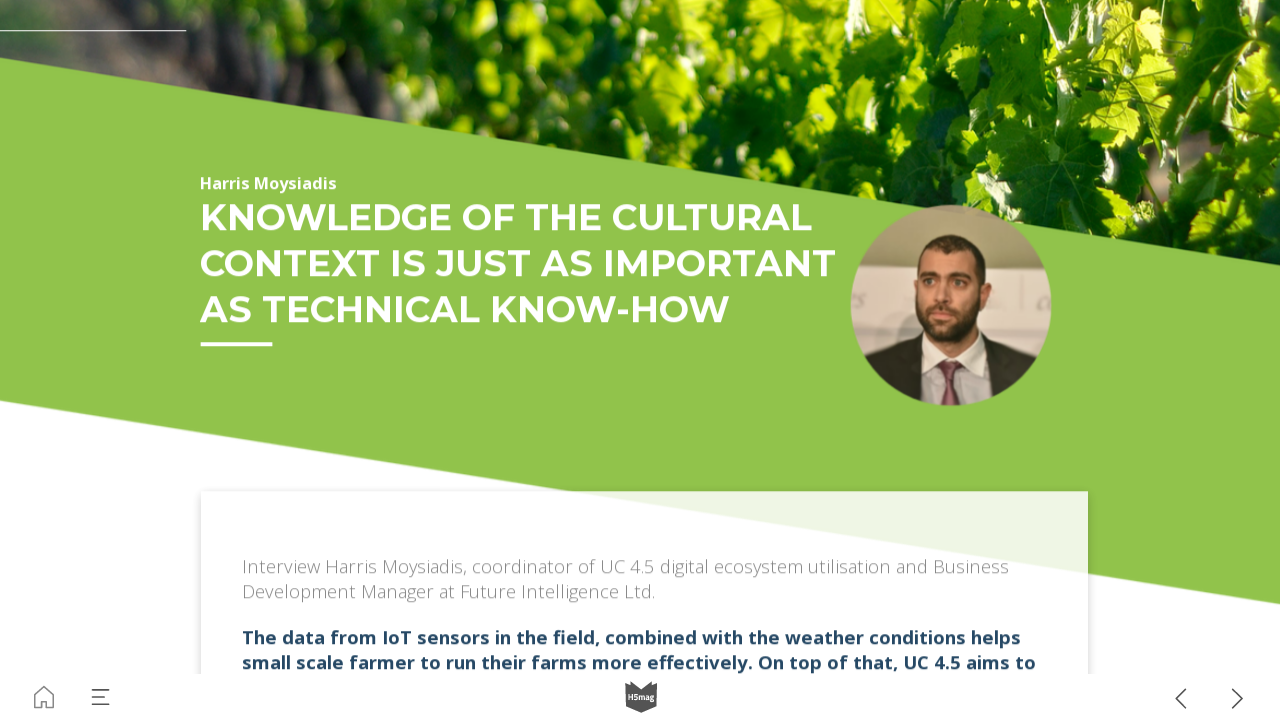

--- FILE ---
content_type: text/html; charset=UTF-8
request_url: https://iof2020.h5mag.com/vegetables_august_2019/interview_harris_moysiadis
body_size: 23076
content:
<!DOCTYPE html><html lang="en"><!--

powered by
         _    _ _____
        | |  | | ____|
        | |__| | |__  _ __ ___   __ _  __ _
        |  __  |___ \| '_ ` _ \ / _` |/ _` |
        | |  | |___) | | | | | | (_| | (_| |
        |_|  |_|____/|_| |_| |_|\__,_|\__, |
                                       __/ |
                       www.h5mag.com  |___/

--><head><script type="text/javascript" src="/system/js/2.14.14E_rgwog/ui.js"></script><script type="text/javascript" src="/system/js/2.14.14E_rgwog/libs.js" charset="utf-8"></script><script>
		function waitForVariable(variableName) {
			return new Promise(function(resolve, reject) {
				let interval = setInterval(function() {
					let str = variableName.split(".");
					let obj = window;
					for (let i = 0; i < str.length; i++) {
						if (!obj) return null;
						obj = obj[str[i]];
					}

					if (obj) {
						clearInterval(interval);
						resolve();
					}
				}, 30);
			});
		}
	</script><meta charset="utf-8" /><meta name="generator" content="H5mag Version 2.14.14E_rgwog" /><script type="text/javascript" class="ie-viewport-fix">(function() {
 if ("-ms-user-select" in document.documentElement.style && navigator.userAgent.match(/IEMobile/)) {
 var msViewportStyle = document.createElement("style");
 msViewportStyle.appendChild(document.createTextNode("@-ms-viewport{width:480px!important}"));
 document.getElementsByTagName("head")[0].appendChild(msViewportStyle);
 }
	})();</script><meta name="viewport" content="width=device-width,initial-scale=1" /><meta name="description" content="INTERVIEW Harris Moysiadis Knowledge of the cultural context is just as important as technical know-how Laurence Claeys co-founder of Sensolus Interview Harris Moysiadis, coordinator of UC 4.5 digital ecosystem utilisation and Business Development Manager at Future Intelligence Ltd. The data from IoT sensors in the field, combined with the weather conditions helps small scale farmer to run their farms more effectively. On top of that, UC 4.5 aims to integrate traceability in the entire food chain. Access to" /><meta property="og:image" content="https://iof2020.h5mag.com/iof2020/vegetables_august_2019/interview_harris_moysiadis/53628/__screenshot.2048_0_1.jpg" /><meta property="og:image:width" content="960" /><meta property="og:image:height" content="655" /><meta property="og:image:type" content="image/jpeg" /><meta property="og:title" content="Interview Harris Moysiadis - vegetables august 2019" /><meta property="og:url" content="https://iof2020.h5mag.com/vegetables_august_2019/interview_harris_moysiadis" /><meta property="og:description" content="INTERVIEW Harris Moysiadis Knowledge of the cultural context is just as important as technical know-how Laurence Claeys co-founder of Sensolus Interview Harris Moysiadis, coordinator of UC 4.5 digital ecosystem utilisation and Business Development Manager at Future Intelligence Ltd. The data from IoT sensors in the field, combined with the weather conditions helps small scale farmer to run their farms more effectively. On top of that, UC 4.5 aims to integrate traceability in the entire food chain. Access to" /><meta name="twitter:card" content="summary_large_image" /><meta name="twitter:url" content="https://iof2020.h5mag.com/vegetables_august_2019/interview_harris_moysiadis" /><meta name="twitter:title" content="Interview Harris Moysiadis - vegetables august 2019" /><meta name="twitter:image" content="https://iof2020.h5mag.com/iof2020/vegetables_august_2019/interview_harris_moysiadis/53628/__screenshot.2048_0_1.jpg" /><meta name="twitter:description" content="INTERVIEW Harris Moysiadis Knowledge of the cultural context is just as important as technical know-how Laurence Claeys co-founder of Sensolus Interview Harris Moysiadis, coordinator of UC 4.5 digital ecosystem utilisation and Business Development Manager at Future Intelligence Ltd. The data from IoT sensors in the field, combined with the weather conditions helps small scale farmer to run their farms more effectively. On top of that, UC 4.5 aims to integrate traceability in the entire food chain. Access to" /><link rel="stylesheet" type="text/css" href="/system/css/2.14.14E_rgwog/cde1e158a8ab/project-print.css" media="print"/><link rel="stylesheet" type="text/css" href="/system/css/2.14.14E_rgwog/print.css" media="print"/><link rel="stylesheet" type="text/css" href="/system/css/2.14.14E_rgwog/core.css" media="screen"/><style type="text/css" class="inlinecss">*,*:before,*:after{-moz-box-sizing:border-box;-webkit-box-sizing:border-box;box-sizing:border-box;margin:0;padding:0}html{font-size:16px;height:100vh;line-height:1.5em}iframe{border:none;display:block}html,button,input,select,textarea{color:#333;font-family:Helvetica,Arial,sans-serif}a,a:visited,body:not(.nohover,.edit) a:hover{color:#000}body #container #articleBrowser .area-section > a,body #container #articleBrowser .area-section > .h5scroll-wrap > a,body #container #articleBrowser .area-section > .editable > a,a.protolink,.article-mobile-title .title{text-decoration:none}body > .passepartout,html.mobile{bottom:0;left:0;overflow:hidden;position:absolute;right:0;top:0}body.ipad > .passepartout{position:fixed}body:not(.edit).no-zoom .passepartout,body:not(.edit).no-zoom #container,body:not(.edit).no-zoom #container article,figure iframe,.mobile #container{max-height:100%}body.small-portrait.no-zoom #navArticles{max-width:480px}body.small-portrait{bottom:env(safe-area-inset-bottom)}ul,ol{padding-left:1em}.example-for-stylist ul,.example-for-stylist ol{padding-left:0}h1,h2,h3,h4,h5,h6{font-weight:normal}h1{font-size:2rem;line-height:1.1em}h2{font-size:1.6rem;line-height:1.2em} h3{font-size:1.4rem;line-height:1.2em}h4,h5,h6{font-size:1rem;font-weight:bold;line-height:1.3846em}dt{font-weight:bold}dd{margin-bottom:10px}.fullwidthheight{height:100%;width:100%}.clear{clear:both} .hidden,.meta,.nestedtocitem,.nestedtocitem.active,.pageDetails,time.latest-update,time.published,.honp,body.edit #container > .cssNavigator,body.hidden-navigation #container > .cssNavigator,.area.aftereffect > img, .chapter,.article-mobile-title,body.print article .area.instagram,body.print article .area.iframe,body.print article .area.facebook,body.print article .area.soundcloudwidget,body.print article .area.twitterwidget,.articleIndex,.articleSearchIndex,.videoEmbed iframe,.videoFrame .outer,.videoFrame > video,.stretchPosterframe .posterframe.disabled .buttonContainer,.h5-plays-in-view.no-spinner .spinner-node.overlay{display:none}.active,.visible{display:block}figure{display:inline-block;overflow:hidden;vertical-align:top}figure.vrimage{height:300px}.IE8 figure a,.IE9 figure a{display:inline-block}figure.image img,figure.image svg{height:auto;max-width:100%;width:100%}figure.image svg{display:inline-block;vertical-align:middle}body.print article section figure{font-size:0}body.print article section,body.print article img{border-width:0}.feedbackForm .field{color:#3c4257;font-size:10pt;margin-bottom:15px;word-wrap:break-word}.feedbackForm h2{margin-bottom:20px}.feedbackForm .field label{display:inline-block;line-height:20px;margin-bottom:5px;width:100%;word-wrap:break-word}.feedbackForm .field .text-input input{-webkit-appearance:none;border:1px;border-radius:4px;box-shadow:RGBA(60,66,87,0.17) 0px 0px 0px 1px;line-height:15px;padding:8px 12px;width:100%}.feedbackForm .field select{-moz-appearance:none;-webkit-appearance:none;appearance:none;background-color:#FFF;border:1px;border-radius:4px;box-shadow:RGBA(60,66,87,0.17) 0px 0px 0px 1px;cursor:pointer;padding:8px 9px;width:100%}.feedbackForm .field .feedback-select-input::after{background-image:url(/static/img/shared/studio/dropdown-outline-grey.svg);background-position:center center;background-repeat:no-repeat;content:"";display:inline-block;height:25px;margin-left:-30px;margin-top:3px;pointer-events:none;position:absolute;width:30px}.feedbackForm .field textarea{border:1px;border-radius:4px;box-shadow:RGBA(60,66,87,0.17) 0px 0px 0px 1px;padding:8px 9px}.required-info-feedback{font-size:8pt}.feedback-drag-question,.rating-stars ul > li.star,.has-href,.link{cursor:pointer}.feedbackForm .button{border:1px;border-radius:4px;min-height:35px;text-align:center;width:220px}.feedbackForm .green{background:#2ECC71;color:#FFF;font-family:Helvetica,Arial,sans-serif;font-size:16px;height:auto;line-height:normal;margin-bottom:10px;margin-top:10px;min-height:35px;padding-bottom:10px;padding-top:10px;transition:background-color 0.5s,box-shadow 0.5s;width:100%}.feedbackForm .green:hover{background:#2AB764}.stars{margin-top:3px}.rating-list ul{-webkit-user-select:none;list-style-type:none;padding:0;user-select:none}.rating-list ul > li{display:inline-block;font-size:22pt;margin-right:5px}.rating-stars ul > li.star > i.fa{color:#ccc}.star-hover,.rating-like-dislike li:hover{color:#FFCC36}.rating-stars ul > li.star.selected > i.icon-star{color:#FF912C !important}.rating-like-dislike li.selected .like-dislike{background-color:#FF912C}.feedbackForm .highlight-error{box-shadow:RGBA(255,0,0,0.17) 0px 0px 2px 3px !important}.feedbackForm .error{color:red}.checkbox input{box-shadow:none !important}#feedback-form-thank-you{text-align:center;width:100%}.empty-data-element-bg{background-color:#FFF;font-family:'Source Sans Pro','Helvetica','Arial',sans-serif;height:100%;padding:16px;width:100%}.empty-data-information{background-color:#F7F9FC;border:1px dashed #DDE5EE;height:100%;padding:16px}.empty-data-information .placeholder-img{display:block !important;margin-left:auto;margin-right:auto;margin-top:20px}.empty-data-information h4{color:#333333;font-weight:normal;margin-bottom:10px;text-align:center}.empty-data-information select{display:block;font-size:10pt;margin-bottom:10px;margin-left:auto;margin-right:auto;max-width:170px;width:100%}.empty-data-information p{color:#8E8E8E;font-size:9pt;margin-bottom:15px;padding-left:20px;padding-right:20px;text-align:center}.empty-data-information a{color:#41ABD6FF}.empty-data-information a:hover{color:#348aad !important}.like-dislike{background-color:#3c4257;background-repeat:no-repeat;background-size:contain;cursor:pointer;display:block;height:25px;margin-right:10px;width:25px}.custom-icon-like{-webkit-mask:url(/static/img/shared/like.svg) no-repeat center center;-webkit-mask-size:contain;mask:url(/static/img/shared/like.svg) no-repeat center center;mask-size:contain}.custom-icon-dislike{-webkit-mask:url(/static/img/shared/dislike.svg) no-repeat center center;-webkit-mask-size:contain;mask:url(/static/img/shared/dislike.svg) no-repeat center center;mask-size:contain}.custom-checkbox label{-moz-user-select:none;-webkit-box-orient:vertical;-webkit-user-select:none;color:var(--deep-blue);cursor:pointer;height:20px;line-height:1em;overflow:hidden;text-overflow:ellipsis;white-space:nowrap}.custom-checkbox input[type='checkbox']{-moz-appearance:none;-o-appearance:none;-webkit-appearance:none;appearance:none;background-color:#d4d7db;bottom:1px;cursor:pointer;height:20px;margin-right:11px;margin-top:1px;position:relative;vertical-align:middle;width:20px}.custom-checkbox input[type='checkbox']:checked{background-color:#429BC8}.custom-checkbox input[type='checkbox']:checked:before{color:#FFF !important;content:'\2713';display:block;font-family:'system-ui',EmptyFont2;font-size:14px;font-weight:bold;line-height:18px;text-align:center;width:100%}.multiple-choice-answer{align-items:center;display:flex;margin-top:10px}.multiple-choice-answer label{border:#3c4257 1.5pt solid;border-radius:50px;cursor:pointer;display:inline-block;height:23px;width:23px}.multiple-choice-answer input[type="radio"]{-moz-appearance:none;-webkit-appearance:none;appearance:none;background-clip:content-box;border:#274779FF 1.2pt solid;border-radius:50px;cursor:pointer;display:inline-block;flex:none;height:20px;padding:2px;width:20px}.multiple-choice-answer input[type="radio"]:checked{background-color:#274779FF}.multiple-choice-answer p{display:inline-block;margin-left:20px}@keyframes h5-rotate-fully{0%}25%{opacity:0.7}100%{transform:rotate(360deg)}#container > .cssNavigator{background-color:black;bottom:0;height:45px;position:absolute;width:100%}#container > .cssNavigator .home{background:url(/static/img/theme/dark/navigation-bar.svg) 0 -45px no-repeat;display:inline-block;height:45px;margin-left:20px;width:45px}#container > .cssNavigator .prev{background:url(/static/img/theme/dark/navigation-bar.svg) -180px -45px no-repeat;display:block;height:45px;position:absolute;right:75px;top:0;width:45px}#container > .cssNavigator .next{background:url(/static/img/theme/dark/navigation-bar.svg) -225px -45px no-repeat;height:45px;position:absolute;right:20px;top:0;width:45px}#container > .cssNavigator .logo{background:url(/static/img/theme/dark/navigation-bar.svg) -270px -45px no-repeat;height:45px;left:50%;margin-left:-23px;position:absolute;top:0;width:45px}body.top-navigation #container > .cssNavigator{bottom:auto;top:0px}body.theme-light #container > .cssNavigator{background-color:#FFF;color:#979797}body.theme-light #container > .cssNavigator .home,body.theme-light #container > .cssNavigator .logo,body.theme-light #container > .cssNavigator .next,body.theme-light #container > .cssNavigator .prev{background-image:url(/static/img/theme/light/navigation-bar.svg)}body.theme-medium #container > .cssNavigator{background-color:#eee;color:#505050}body.theme-medium #container > .cssNavigator .home,body.theme-medium #container > .cssNavigator .logo,body.theme-medium #container > .cssNavigator .next,body.theme-medium #container > .cssNavigator .prev{background-image:url(/static/img/theme/medium/navigation-bar.svg)}:root{--min-popup-border-offset:20px;--studio-sprite:url(/static/img/shared/studio/studio-sprite24.svg)}.theme-light{--navigation-background-color:#FFF;--navigation-background-image:url('/static/img/theme/light/navigation-bar.svg');--navigation-icon-color:#545454;--navigation-icon-color-active:#272727;--navigation-icon-color-disabled:#ACACAC}.overlay-navigation.theme-light{--navigation-background-color:rgba(255,255,255,0.5)}.IE8.theme-light{--navigation-background-image:url('/static/img/theme/light/navigation-bar.png')}.theme-medium{--navigation-background-color:#EEE;--navigation-background-image:url('/static/img/theme/medium/navigation-bar.svg');--navigation-icon-color:#545454;--navigation-icon-color-active:#272727;--navigation-icon-color-disabled:#ACACAC}.overlay-navigation.theme-medium{--navigation-background-color:rgba(238,238,238,0.5)}.IE8.theme-medium{--navigation-background-image:url('/static/img/theme/medium/navigation-bar.png')}.theme-dark{--navigation-background-color:#000;--navigation-background-image:url('/static/img/theme/dark/navigation-bar.svg');--navigation-icon-color:#979797;--navigation-icon-color-active:#FFFFFF;--navigation-icon-color-disabled:#3E3E3E}.overlay-navigation.theme-dark{--navigation-background-color:rgba(0,0,0,0.5)}.IE8.theme-dark{--navigation-background-image:url('/static/img/theme/dark/navigation-bar.png')}html{--navigation-height:45px}@viewport{height:extend-to-zoom 600px;width:extend-to-zoom 500px}html{background-color:rgb(216,216,216);min-height:100%;touch-action:pan-y pinch-zoom double-tap-zoom}html *{touch-action:pan-y pinch-zoom double-tap-zoom}.area-section,#articleIndex,#articleSearchIndex{-webkit-overflow-scrolling:touch}body.iphone .area-root > *,body.iphone #articleIndex > *,body.iphone #articleSearchIndex > *{-webkit-transform:translate3d(0,0,0)}body{-moz-osx-font-smoothing:grayscale;-webkit-font-smoothing:antialiased;background-color:rgb(216,216,216)}body{overflow-x:hidden;overflow-y:hidden}iframe{max-width:100%;width:100%}.navArticles *:focus{outline:none}body.active-keyboard-navigation *:focus,body.active-keyboard-navigation figure:focus-within{outline:Highlight auto 1px;outline:-webkit-focus-ring-color auto 1px}body:not(.active-keyboard-navigation) .h5scroll-wrap:focus,body:not(.active-keyboard-navigation) .area-root:focus,body:not(.active-keyboard-navigation) article:focus,[tabindex="-1"]:focus{outline:0 !important}#container{-moz-transform-origin:0 0;-ms-transform-origin:0 0;-webkit-transform-origin:0 0;overflow:hidden;position:absolute;transform-origin:0 0;z-index:0}body.hide_scrollbars_while_loading #container,body>#loader.removed,body>#editLoader.removed{opacity:0}#container.bigzoom{-moz-font-smoothing:antialiased;-ms-font-smoothing:antialiased;-webkit-font-smoothing:antialiased;font-smoothing:antialiased}#articleBrowser{bottom:var(--navigation-height);overflow:hidden;position:absolute;top:0;width:100%}body.no-zoom #articleBrowser{max-height:calc(100% - var(--navigation-height))}.top-navigation #articleBrowser{bottom:0;top:var(--navigation-height)}#articles{-webkit-transform:translate3d('1px',0,0);-webkit-transition-duration:0.5s;-webkit-transition-property:-webkit-transform;-webkit-transition-timing-function:ease-out;bottom:0;overflow:clip;position:absolute;top:0;width:100%}article{-moz-transform-style:preserve-3d;-ms-transform-style:preserve-3d;-webkit-transform:translate3d('1px',0,0);-webkit-transform-style:preserve-3d;background:#fff;height:100%;overflow:hidden;position:absolute;transform-style:preserve-3d}article > .wrapper,.stretchPosterframe .buttonPlay,.videoEmbedPosterframe .posterframe img{width:100%}article .area{background-position:center center;background-repeat:no-repeat;background-size:cover}body.mobile.iphone .append-here,body.small-portrait div#container,.h5-vertical-video .scaler{height:100%}article .area > section:has(ul,ol),article .area > .append-here,article .area > .protolink,article .area > .protolink > .append-here,article .area > .h5scroll-wrap > .append-here,article .area > .h5scroll-wrap > .protolink,article .area > .h5scroll-wrap > .protolink > .append-here{display:flow-root;height:100%}body.no-flow-root article .area > .append-here,body.no-flow-root article .area > .protolink,body.no-flow-root article .area > .protolink > .append-here,body.no-flow-root article .area > .h5scroll-wrap > .append-here,body.no-flow-root article .area > .h5scroll-wrap > .protolink,body.no-flow-root article .area > .h5scroll-wrap > .protolink > .append-here{; padding-top:1px;display:block;height:100%;margin-top:-1px} body.IE .area > .protolink,body.IE .area > .protolink > .append-here{margin-top:0;padding-top:0}.area-root img{display:inline-block;height:auto;max-width:100%;width:auto}.area.aftereffect img,article .area.instagram iframe{height:100%;width:100%}.area.aftereffect .append-here,.area.aftereffect .append-here .h5-ae-animation-container{height:100%;position:relative;width:100%}.inset,.textbox.inset{background-color:#ddd;padding:15px;width:240px}.inset h2,.inset h3,.inset h4,.inset h5,.inset h6{margin:0 0 10px 0}.topleft{left:0;top:0}.topcenter{top:0}.topright{right:0;top:0}.middleleft{left:0}.middleright{right:0}.bottomleft{bottom:0;left:0}.bottomcenter{bottom:0}.bottomright{bottom:0;right:0}.area-root{height:100%;overflow-x:hidden;overflow-y:auto;position:relative}.floatLeft{float:left;margin:0 20px 20px 0}.floatRight{float:right;margin:0 0 20px 20px}.clear{clear:both}.clearLeft{clear:left}.clearRight{clear:right}body{background-color:rgb(216,216,216)}#galleryContainer{height:85%;max-height:744px;max-width:1152px;opacity:0;overflow:hidden;position:absolute;top:0;width:85%;z-index:100}#articles{overflow:clip}article{display:block;position:relative}.body{overflow:auto}.cover .body{position:absolute}.cover .body.top{height:100%;left:0px;top:0px;width:100%}body.small-landscape-pseudo div#container{width:100%}body.small-portrait{-moz-text-size-adjust:none;-ms-text-size-adjust:100%;-webkit-text-size-adjust:none;background:#fff;bottom:0;display:block;font-size:1em;left:0;position:fixed;right:0;text-align:left;text-size-adjust:none;top:0}.article-mobile-title{background-color:#fff;border-bottom:1px solid #ddd;min-height:40px;overflow:hidden;padding:4px 4%}.article-mobile-title .toc{-webkit-mask-box-image:url(/static/img/mobile/icon-toc.png);background-color:rgba(0,0,0,0.6);background-size:100%;display:block;float:right;height:21px;margin-left:10px;margin-top:4px;mask-box-image:url(/static/img/mobile/icon-toc.png);text-indent:-9999em;width:21px}.article-mobile-title .toc.disabled{background-color:#e5e3e1}.article-mobile-title .title .editionTitle{display:inline-block;line-height:32px}.article-mobile-title .icon{height:32px;margin:4px 10px 4px 0;vertical-align:top;width:auto}.ie_basic_image_width_test{width:6px}.block_scroll{overflow:hidden !important;overflow-x:hidden !important;overflow-y:hidden !important}body #container #articleBrowser .area.textbox > section > p:last-child,body #container #articleBrowser .area.textbox > a > section > p:last-child{margin-bottom:0}.spinner-node.overlay{background:black;background-color:rgba(0,0,0,0.3);left:0;position:absolute;top:0;z-index:1}article .area.iframe{height:300px;height:300px}article .area.iframe .blockwrapper > a{background-color:white;display:flex;flex-direction:column;height:100%;justify-content:center;outline:3px #c9c9c9 dashed;outline-offset:-15px;padding:30px;text-align:center;text-decoration:none;width:100%}article .area.iframe .blockwrapper > a p.link{margin:0;text-decoration:underline}article .area.iframe .blockwrapper > a span.warning{background-color:white;color:#c9c9c9;display:inline-block;font-size:12px;margin-top:10px;text-decoration:none !important}html{--toc-active-background-color:#333;--toc-active-font-color:#fff;--toc-background-color:#eee;--toc-font:"Helvetica","Arial",sans-serif;--toc-font-color:#000;--toc-font-size:16px;--toc-font-weight:normal;--toc-hover-background-color:#ccc;--toc-hover-font-color:#000;--toc-line-color:#ccc}.articleListing{display:block;max-height:800px;overflow:scroll;position:absolute;top:-1000px}#articleIndex,#articleSearchIndex{background-color:var(--toc-background-color);display:none;left:0;overflow-x:hidden;overflow-y:auto;position:absolute;top:0;width:300px;z-index:20}#articleSearchIndex{z-index:25}#articleIndex li:not(.hidden),#articleSearchIndex li:not(.hidden){display:block;font-size:var(--toc-font-size);font-weight:var(--toc-font-weight);height:70px;list-style-type:none}#container #articleIndex ul li,#container #articleSearchIndex ul li{font-family:var(--toc-font)}#articleIndex li.nesting-level-2,#articleSearchIndex li.nesting-level-2{display:none}#articleIndex li a,#articleSearchIndex li a{border-bottom:solid 1px var(--toc-line-color);color:var(--toc-font-color);display:block;height:100%}body:not(.nohover) #articleIndex li:not(.active) a:hover,body:not(.nohover) #articleSearchIndex li:not(.active) a:hover{background-color:var(--toc-hover-background-color);color:var(--toc-hover-font-color)}#articleIndex li.active a,#articleSearchIndex li.active a{background-color:var(--toc-active-background-color);color:var(--toc-active-font-color);cursor:default}#articleIndex li a .imagecontainer,#articleSearchIndex li a .imagecontainer{background-position:center center;background-repeat:no-repeat;background-size:cover;display:inline-block;height:100%;overflow:hidden;vertical-align:middle;width:30%}#articleIndex li a .text,#articleSearchIndex li a .text{display:inline-block;max-height:100%;overflow:hidden;padding:0 15px;text-overflow:ellipsis;vertical-align:middle;width:70%}#articleOverlay{background-color:#000;bottom:45px;display:none;left:0;opacity:0;position:absolute;right:0;top:0;z-index:5}.top-navigation #articleOverlay{bottom:0;top:45px}.overlay-navigation #articleOverlay,.hidden-navigation #articleOverlay{bottom:0;top:0}body:not(.edge) video[controls]{transform:translateZ(0)}.videoEmbed{display:none;margin-left:50%;position:absolute;top:20%;width:70%;z-index:100}.videoEmbedPosterframe{background:#f5f5f5;cursor:pointer;height:auto;margin-bottom:0;padding:20px}.videoEmbedPosterframe.uploaded{cursor:default;z-index:0}.videoEmbedPosterframe img{display:block;margin:0}.videoEmbedPosterframe .posterframe{display:grid;float:left;grid-template-areas:"video";height:auto;margin-right:10px;overflow:hidden;position:relative;text-align:center;width:110px}.videoEmbedPosterframe .posterframe > *{grid-area:video}.videoEmbedPosterframe .buttonPlay{left:0;position:absolute;top:35%}.videoEmbedPosterFrame .buttonContainer,.stretchPosterframe .buttonContainer{height:30%;position:absolute;text-align:center;top:35%;width:100%}.videoEmbedPosterFrame .buttonContainer button{background:none;border:none;height:100%}.videoEmbedPosterFrame .buttonContainer img.buttonPlay{display:inline;height:100%;max-height:100%;position:static;width:auto}.videoEmbedPosterframe .posterframe > .video-js{padding-top:initial;position:absolute}.videoEmbedPosterframe .mp4video{display:none;height:auto;width:100%}.stretchPosterframe{background:transparent;padding:0}.stretchPosterframe .posterframe{float:none;height:100%;margin-right:0;width:100%}.stretchPosterframe .posterframe.disabled::after{background-color:rgba(212,212,212,0.7);bottom:0;content:'';cursor:default;left:0;position:absolute;right:0;top:0}.stretchPosterframe .buttonContainer button{aspect-ratio:1/1;background:none;border:none;height:100%}.stretchPosterframe .buttonContainer img.buttonPlay{background-image:url('/static/img/shared/video-playbutton.svg');background-position:center;background-repeat:no-repeat;background-size:contain;display:inline;height:100%;max-height:100%;position:static;width:100%}.stretchPosterframe .posterFrame{height:auto;width:100%}.h5-vertical-video .scaler .posterFrame{height:100%;object-fit:cover}body.medium-landscape .videoEmbedPosterframe.uploaded.autoplay .posterframe img,body.medium-portrait .videoEmbedPosterframe.uploaded.mp-autoplay .posterframe img,body.small-portrait .videoEmbedPosterframe.uploaded.sp-autoplay .posterframe img{left:0;position:absolute;top:0;z-index:1}body.medium-landscape.take-screenshot .videoEmbedPosterframe.uploaded.autoplay .posterframe img,body.medium-portrait.take-screenshot .videoEmbedPosterframe.uploaded.mp-autoplay .posterframe img,body.small-portrait.take-screenshot .videoEmbedPosterframe.uploaded.sp-autoplay .posterframe img{z-index:0}.videoEmbedPosterframe .posterframe table td img{width:auto}body.hide_scrollbars_while_loading{height:100%;overflow:hidden;width:100%}body>#loader,body>#editLoader{background:#d8d8d8;height:100%;left:0;opacity:1;position:fixed;top:0;transition:opacity 0.3s ease-in;width:100%;z-index:10000}body>#loader,body>#editLoader{background:#d8d8d8}body>#loader .spinner,body>#editLoader .spinner{border-radius:100%;display:block;height:220px;left:50%;margin:-110px 0 0 -110px;overflow:hidden;position:absolute;top:50%;width:220px}body>#loader .spinner,body>#editLoader .spinner,body>#loader .logo,body>#editLoader .logo{background-color:white}body>#loader .spinner > div,body>#editLoader .spinner > div{-webkit-animation:h5-rotate-fully 1.0s infinite linear;animation:h5-rotate-fully 1.0s infinite linear;background-clip:padding-box;background-size:100% 100%;border:1px rgba(255,255,255,0) solid;border-radius:100%;height:208px;left:50%;margin:-104px 0 0 -104px;overflow:hidden;position:absolute;top:50%;width:208px}img.spinner{-webkit-animation:h5-rotate-fully 1.0s infinite linear;animation:h5-rotate-fully 1.0s infinite linear}body>#loader .logo,body>#editLoader .logo{border-radius:50%;height:196px;left:50%;line-height:180px;margin:-98px 0 0 -98px;position:absolute;text-align:center;top:50%;width:196px;z-index:1}body.IE8>#loader .circle,body.IE9>#loader .circle{background-color:transparent;background-image:url(/static/img/desktop/ie_spinner_background.png);display:block;height:220px;left:50%;margin:-110px 0 0 -110px;overflow:hidden;position:absolute;top:50%;width:220px}body.IE8>#loader .circle .logo,body.IE9>#loader .circle .logo{background-color:transparent;border-radius:0}body.IE8>#loader .circle .spinnerImage,body.IE9>#loader .circle .spinnerImage{bottom:18px;left:50%;margin-left:-12px;position:absolute}body>#loader .logo img,body>#editLoader .logo img{-ms-transform:translate(-50%,-50%);-webkit-transform:translate(-50%,-50%);border:0;height:auto;left:50%;max-height:100px;max-width:140px;position:absolute;top:50%;transform:translate(-50%,-50%);width:auto}  body.edit.medium-landscape{--visible-artboard-width:1280px;--visible-artboard-height:700px;--bleed-offset-left:0px;--bleed-offset-right:0px;--bleed-offset-top:0px}body.edit.medium-landscape .container{min-width:1280px;min-height:700px}body.edit.medium-landscape #container{width:1280px;height:700px}body.edit.hidebleed.medium-landscape{--visible-artboard-width:960px;--visible-artboard-height:655px;--bleed-offset-left:160px;--bleed-offset-right:160px;--bleed-offset-top:23px}body.edit.hidebleed.medium-landscape #container{width:960px;height:655px}body.edit.hidebleed.medium-landscape #articleBrowser{width:1280px;height:700px;top:-23px;left:-160px} @media screen and (min-width:481px) and (min-height:400px) and (orientation:landscape){:root{--visible-artboard-width:1280px;--visible-artboard-height:700px;--bleed-offset-left:160px;--bleed-offset-right:160px}#container{width:1280px;height:745px;margin:0}body.edit #container{height:700px}body.noscript #container{top:50%;left:50%;margin-top:-350px;margin-left:-640px}body #articleBrowser{height:700px}body.edit #articleBrowser{height:auto}body.mobile #articleBrowser,body.ipad #articleBrowser{max-height:calc(100% - 45px)}#container > .cssNavigator .home{margin-left:148px}#container > .cssNavigator .prev{right:203px}#container > .cssNavigator .next{right:148px}} body.edit.medium-portrait{--visible-artboard-width:768px;--visible-artboard-height:1024px;--bleed-offset-left:0px;--bleed-offset-right:0px;--bleed-offset-top:0px}body.edit.medium-portrait .container{min-width:768px;min-height:1024px}body.edit.medium-portrait #container{width:768px;height:1024px}body.edit.hidebleed.medium-portrait{--visible-artboard-width:768px;--visible-artboard-height:820px;--bleed-offset-left:0px;--bleed-offset-right:0px;--bleed-offset-top:102px}body.edit.hidebleed.medium-portrait #container{width:768px;height:820px}body.edit.hidebleed.medium-portrait #articleBrowser{width:768px;height:1024px;top:-102px;left:-0px} @media screen and (min-width:481px) and (min-height:480px) and (orientation:portrait){:root{--visible-artboard-width:768px;--visible-artboard-height:1024px;--bleed-offset-left:0px;--bleed-offset-right:0px}#container{width:768px;height:1069px;margin:0}body.edit #container{height:1024px}body.noscript #container{top:50%;left:50%;margin-top:-512px;margin-left:-384px}} body.edit.small-portrait{--visible-artboard-width:480px;--visible-artboard-height:710px;--bleed-offset-left:0px;--bleed-offset-right:0px;--bleed-offset-top:0px}body.edit.small-portrait .container{min-width:480px;min-height:710px}body.edit.small-portrait #container{width:480px;height:710px} @media screen and (max-width:480px),(min-width:481px) and (max-height:399px) and (orientation:landscape){:root{--visible-artboard-width:480px;--visible-artboard-height:710px;--bleed-offset-left:0px;--bleed-offset-right:0px}#container{width:480px;height:755px;margin:0}body.edit #container{height:710px}body.noscript #container{top:50%;left:50%;margin-top:-355px;margin-left:-240px}} body.medium-portrait #container .area.textbox.style_TEXT_Trialschapter,body.small-portrait #container .area.textbox.style_TEXT_Trialschapter,body.medium-landscape #container .area.textbox.style_TEXT_Trialschapter{border-radius:0;margin-top:20px}body.medium-portrait #container .area.textbox.style_TEXT_Trialschapter P,body.medium-portrait #container .area.textbox.style_TEXT_Trialschapter UL,body.medium-portrait #container .area.textbox.style_TEXT_Trialschapter OL,body.medium-portrait #container .area.textbox.style_TEXT_Trialschapter TABLE,body.small-portrait #container .area.textbox.style_TEXT_Trialschapter P,body.small-portrait #container .area.textbox.style_TEXT_Trialschapter UL,body.small-portrait #container .area.textbox.style_TEXT_Trialschapter OL,body.small-portrait #container .area.textbox.style_TEXT_Trialschapter TABLE,body.medium-landscape #container .area.textbox.style_TEXT_Trialschapter P,body.medium-landscape #container .area.textbox.style_TEXT_Trialschapter UL,body.medium-landscape #container .area.textbox.style_TEXT_Trialschapter OL,body.medium-landscape #container .area.textbox.style_TEXT_Trialschapter TABLE{color:rgb(1,42,75);font-family:"Montserrat";font-size:90px;font-weight:bold;text-shadow:0 21px 62px rgba(0,0,0,0.20)}body.medium-landscape #container .area.textbox.style_TEXT_Introduction{border-radius:0;margin-bottom:20px;margin-top:30px;width:784px}body.medium-landscape #container .area.textbox.style_TEXT_Introduction P,body.medium-landscape #container .area.textbox.style_TEXT_Introduction UL,body.medium-landscape #container .area.textbox.style_TEXT_Introduction OL,body.medium-landscape #container .area.textbox.style_TEXT_Introduction TABLE,body.medium-portrait #container .area.textbox.style_TEXT_Introduction P,body.medium-portrait #container .area.textbox.style_TEXT_Introduction UL,body.medium-portrait #container .area.textbox.style_TEXT_Introduction OL,body.medium-portrait #container .area.textbox.style_TEXT_Introduction TABLE,body.small-portrait #container .area.textbox.style_TEXT_Introduction P,body.small-portrait #container .area.textbox.style_TEXT_Introduction UL,body.small-portrait #container .area.textbox.style_TEXT_Introduction OL,body.small-portrait #container .area.textbox.style_TEXT_Introduction TABLE{color:rgb(1,42,75);font-family:"Open Sans";font-size:18px;font-weight:bold}body.medium-portrait #container .area.textbox.style_TEXT_Introduction{border-radius:0;margin-top:30px;width:399px}body.small-portrait #container .area.textbox.style_TEXT_Introduction{border-radius:0;margin-top:40px;width:auto}body.medium-landscape #container .area.textbox.style_TEXT_Broodtext,body.medium-portrait #container .area.textbox.style_TEXT_Broodtext,body.small-portrait #container .area.textbox.style_TEXT_Broodtext{border-radius:0;margin-top:20px}body.medium-landscape #container .area.textbox.style_TEXT_Broodtext P,body.medium-landscape #container .area.textbox.style_TEXT_Broodtext UL,body.medium-landscape #container .area.textbox.style_TEXT_Broodtext OL,body.medium-landscape #container .area.textbox.style_TEXT_Broodtext TABLE,body.medium-portrait #container .area.textbox.style_TEXT_Broodtext P,body.medium-portrait #container .area.textbox.style_TEXT_Broodtext UL,body.medium-portrait #container .area.textbox.style_TEXT_Broodtext OL,body.medium-portrait #container .area.textbox.style_TEXT_Broodtext TABLE,body.small-portrait #container .area.textbox.style_TEXT_Broodtext P,body.small-portrait #container .area.textbox.style_TEXT_Broodtext UL,body.small-portrait #container .area.textbox.style_TEXT_Broodtext OL,body.small-portrait #container .area.textbox.style_TEXT_Broodtext TABLE{color:rgb(111,111,111);font-family:"Open Sans";font-size:18px;font-weight:300}body.medium-landscape #container .area.textbox.style_TEXT_Broodtext BLOCKQUOTE,body.medium-portrait #container .area.textbox.style_TEXT_Broodtext BLOCKQUOTE,body.small-portrait #container .area.textbox.style_TEXT_Broodtext BLOCKQUOTE{color:rgb(111,111,111);font-weight:normal}body.small-portrait #container .area.textbox.style_TEXT_QuotesTrialsstyle{border-radius:0;margin-top:30px}body.small-portrait #container .area.textbox.style_TEXT_QuotesTrialsstyle P,body.small-portrait #container .area.textbox.style_TEXT_QuotesTrialsstyle UL,body.small-portrait #container .area.textbox.style_TEXT_QuotesTrialsstyle OL,body.small-portrait #container .area.textbox.style_TEXT_QuotesTrialsstyle TABLE{color:rgb(1,42,75);font-family:"Open Sans";font-size:18px;font-weight:300}body.medium-landscape #container .area.textbox.style_TEXT_QuotesTrialsstyle{border-radius:0;margin-left:52px;margin-top:80px;width:500px}body.medium-landscape #container .area.textbox.style_TEXT_QuotesTrialsstyle P,body.medium-landscape #container .area.textbox.style_TEXT_QuotesTrialsstyle UL,body.medium-landscape #container .area.textbox.style_TEXT_QuotesTrialsstyle OL,body.medium-landscape #container .area.textbox.style_TEXT_QuotesTrialsstyle TABLE{color:rgb(1,42,75);font-family:"Montserrat";font-size:18px;font-weight:bold;line-height:20px}body.medium-portrait #container .area.textbox.style_TEXT_QuotesTrialsstyle{border-radius:0;margin-left:10px;margin-top:60px}body.medium-portrait #container .area.textbox.style_TEXT_QuotesTrialsstyle P,body.medium-portrait #container .area.textbox.style_TEXT_QuotesTrialsstyle UL,body.medium-portrait #container .area.textbox.style_TEXT_QuotesTrialsstyle OL,body.medium-portrait #container .area.textbox.style_TEXT_QuotesTrialsstyle TABLE{color:rgb(1,42,75);font-family:"Open Sans";font-size:16px;font-weight:300;line-height:18px}body.medium-landscape #container .area.textbox.style_TEXT_Quotestrialspersonincharge{border-radius:0;margin-left:52px;margin-top:10px;width:500px}body.medium-landscape #container .area.textbox.style_TEXT_Quotestrialspersonincharge P,body.medium-landscape #container .area.textbox.style_TEXT_Quotestrialspersonincharge UL,body.medium-landscape #container .area.textbox.style_TEXT_Quotestrialspersonincharge OL,body.medium-landscape #container .area.textbox.style_TEXT_Quotestrialspersonincharge TABLE{color:rgb(255,255,255);font-family:"Open Sans";font-size:13px;font-weight:bold;line-height:20px;text-transform:uppercase}body.medium-portrait #container .area.textbox.style_TEXT_Quotestrialspersonincharge{border-radius:0;margin-bottom:10px;margin-left:10px;margin-top:10px}body.medium-portrait #container .area.textbox.style_TEXT_Quotestrialspersonincharge P,body.medium-portrait #container .area.textbox.style_TEXT_Quotestrialspersonincharge UL,body.medium-portrait #container .area.textbox.style_TEXT_Quotestrialspersonincharge OL,body.medium-portrait #container .area.textbox.style_TEXT_Quotestrialspersonincharge TABLE{color:rgb(255,255,255);font-family:"Open Sans";font-size:14px;font-weight:bold;line-height:16px;text-transform:uppercase}body.small-portrait #container .area.textbox.style_TEXT_Quotestrialspersonincharge{border-radius:0;margin-top:20px}body.small-portrait #container .area.textbox.style_TEXT_Quotestrialspersonincharge P,body.small-portrait #container .area.textbox.style_TEXT_Quotestrialspersonincharge UL,body.small-portrait #container .area.textbox.style_TEXT_Quotestrialspersonincharge OL,body.small-portrait #container .area.textbox.style_TEXT_Quotestrialspersonincharge TABLE{color:rgb(255,255,255);font-family:"Open Sans";font-size:18px;font-weight:300}body.medium-landscape #container .area.textbox.style_TEXT_Hoofdstukaanduidingwit P,body.medium-landscape #container .area.textbox.style_TEXT_Hoofdstukaanduidingwit UL,body.medium-landscape #container .area.textbox.style_TEXT_Hoofdstukaanduidingwit OL,body.medium-landscape #container .area.textbox.style_TEXT_Hoofdstukaanduidingwit TABLE,body.medium-portrait #container .area.textbox.style_TEXT_Hoofdstukaanduidingwit P,body.medium-portrait #container .area.textbox.style_TEXT_Hoofdstukaanduidingwit UL,body.medium-portrait #container .area.textbox.style_TEXT_Hoofdstukaanduidingwit OL,body.medium-portrait #container .area.textbox.style_TEXT_Hoofdstukaanduidingwit TABLE,body.small-portrait #container .area.textbox.style_TEXT_Hoofdstukaanduidingwit P,body.small-portrait #container .area.textbox.style_TEXT_Hoofdstukaanduidingwit UL,body.small-portrait #container .area.textbox.style_TEXT_Hoofdstukaanduidingwit OL,body.small-portrait #container .area.textbox.style_TEXT_Hoofdstukaanduidingwit TABLE{color:rgb(255,255,255);font-family:"Open Sans";font-weight:600}body.medium-landscape #container .area.textbox.style_TEXT_titlestableofcontents{border-radius:0;margin-bottom:20px;margin-top:30px;width:267px}body.medium-landscape #container .area.textbox.style_TEXT_titlestableofcontents P,body.medium-landscape #container .area.textbox.style_TEXT_titlestableofcontents UL,body.medium-landscape #container .area.textbox.style_TEXT_titlestableofcontents OL,body.medium-landscape #container .area.textbox.style_TEXT_titlestableofcontents TABLE,body.medium-portrait #container .area.textbox.style_TEXT_titlestableofcontents P,body.medium-portrait #container .area.textbox.style_TEXT_titlestableofcontents UL,body.medium-portrait #container .area.textbox.style_TEXT_titlestableofcontents OL,body.medium-portrait #container .area.textbox.style_TEXT_titlestableofcontents TABLE,body.small-portrait #container .area.textbox.style_TEXT_titlestableofcontents P,body.small-portrait #container .area.textbox.style_TEXT_titlestableofcontents UL,body.small-portrait #container .area.textbox.style_TEXT_titlestableofcontents OL,body.small-portrait #container .area.textbox.style_TEXT_titlestableofcontents TABLE{color:rgb(1,42,75);font-family:"Montserrat";font-size:24px;font-weight:bold;line-height:26px;text-transform:uppercase}body.medium-portrait #container .area.textbox.style_TEXT_titlestableofcontents{border-radius:0;margin-top:30px;width:399px}body.small-portrait #container .area.textbox.style_TEXT_titlestableofcontents{border-radius:0;margin-top:90px;width:440px}body.medium-portrait #container .area.textbox.style_TEXT_Headergreen P,body.medium-portrait #container .area.textbox.style_TEXT_Headergreen UL,body.medium-portrait #container .area.textbox.style_TEXT_Headergreen OL,body.medium-portrait #container .area.textbox.style_TEXT_Headergreen TABLE,body.small-portrait #container .area.textbox.style_TEXT_Headergreen P,body.small-portrait #container .area.textbox.style_TEXT_Headergreen UL,body.small-portrait #container .area.textbox.style_TEXT_Headergreen OL,body.small-portrait #container .area.textbox.style_TEXT_Headergreen TABLE,body.medium-landscape #container .area.textbox.style_TEXT_Headergreen P,body.medium-landscape #container .area.textbox.style_TEXT_Headergreen UL,body.medium-landscape #container .area.textbox.style_TEXT_Headergreen OL,body.medium-landscape #container .area.textbox.style_TEXT_Headergreen TABLE{color:rgb(145,195,75);font-family:"Montserrat";font-size:50px;font-weight:bold;line-height:55px;text-transform:uppercase}body.medium-portrait #container .area.textbox.style_TEXT_authornames,body.medium-landscape #container .area.textbox.style_TEXT_authornames{border-radius:0;margin-top:20px}body.medium-portrait #container .area.textbox.style_TEXT_authornames P,body.medium-portrait #container .area.textbox.style_TEXT_authornames UL,body.medium-portrait #container .area.textbox.style_TEXT_authornames OL,body.medium-portrait #container .area.textbox.style_TEXT_authornames TABLE{color:rgb(180,180,180);font-family:"Open Sans";font-size:16px;font-weight:bold}body.medium-landscape #container .area.textbox.style_TEXT_authornames P,body.medium-landscape #container .area.textbox.style_TEXT_authornames UL,body.medium-landscape #container .area.textbox.style_TEXT_authornames OL,body.medium-landscape #container .area.textbox.style_TEXT_authornames TABLE{color:rgb(180,180,180);font-family:"Open Sans";font-size:17px;font-weight:bold}body.small-portrait #container .area.textbox.style_TEXT_authornames{border-radius:0;margin-top:0}body.small-portrait #container .area.textbox.style_TEXT_authornames P,body.small-portrait #container .area.textbox.style_TEXT_authornames UL,body.small-portrait #container .area.textbox.style_TEXT_authornames OL,body.small-portrait #container .area.textbox.style_TEXT_authornames TABLE{color:rgb(180,180,180);font-family:"Open Sans";font-size:12px;font-weight:bold}body.medium-portrait #container .area.textbox.style_TEXT_Quotes{border-radius:0;margin-top:0;width:388px}body.medium-portrait #container .area.textbox.style_TEXT_Quotes P,body.medium-portrait #container .area.textbox.style_TEXT_Quotes UL,body.medium-portrait #container .area.textbox.style_TEXT_Quotes OL,body.medium-portrait #container .area.textbox.style_TEXT_Quotes TABLE{color:rgb(1,42,75);font-family:"Montserrat";font-size:23px;font-weight:bold;line-height:30px}body.medium-portrait #container .area.textbox.style_TEXT_Quotes BLOCKQUOTE{font-size:23px;line-height:30px}body.small-portrait #container .area.textbox.style_TEXT_Quotes{border-radius:0;margin-top:0;width:349px}body.small-portrait #container .area.textbox.style_TEXT_Quotes P,body.small-portrait #container .area.textbox.style_TEXT_Quotes UL,body.small-portrait #container .area.textbox.style_TEXT_Quotes OL,body.small-portrait #container .area.textbox.style_TEXT_Quotes TABLE{color:rgb(1,42,75);font-family:"Montserrat";font-size:30px;font-weight:bold}body.medium-landscape #container .area.textbox.style_TEXT_Quotes{border-radius:0;margin-top:0;width:460px}body.medium-landscape #container .area.textbox.style_TEXT_Quotes P,body.medium-landscape #container .area.textbox.style_TEXT_Quotes UL,body.medium-landscape #container .area.textbox.style_TEXT_Quotes OL,body.medium-landscape #container .area.textbox.style_TEXT_Quotes TABLE{color:rgb(1,42,75);font-family:"Montserrat";font-size:24px;font-weight:bold;line-height:29px}body.medium-portrait #container .area.textbox.style_TEXT_activitieschapter,body.small-portrait #container .area.textbox.style_TEXT_activitieschapter,body.medium-landscape #container .area.textbox.style_TEXT_activitieschapter{margin-top:20px}body.medium-portrait #container .area.textbox.style_TEXT_activitieschapter P,body.medium-portrait #container .area.textbox.style_TEXT_activitieschapter UL,body.medium-portrait #container .area.textbox.style_TEXT_activitieschapter OL,body.medium-portrait #container .area.textbox.style_TEXT_activitieschapter TABLE,body.small-portrait #container .area.textbox.style_TEXT_activitieschapter P,body.small-portrait #container .area.textbox.style_TEXT_activitieschapter UL,body.small-portrait #container .area.textbox.style_TEXT_activitieschapter OL,body.small-portrait #container .area.textbox.style_TEXT_activitieschapter TABLE,body.medium-landscape #container .area.textbox.style_TEXT_activitieschapter P,body.medium-landscape #container .area.textbox.style_TEXT_activitieschapter UL,body.medium-landscape #container .area.textbox.style_TEXT_activitieschapter OL,body.medium-landscape #container .area.textbox.style_TEXT_activitieschapter TABLE{color:rgb(1,42,75);font-family:"Montserrat";font-size:26px;font-weight:bold}body.small-portrait #container .area.textbox.style_TEXT_fewfacessubtitle{border-radius:0;margin-top:5px}body.small-portrait #container .area.textbox.style_TEXT_fewfacessubtitle P,body.small-portrait #container .area.textbox.style_TEXT_fewfacessubtitle UL,body.small-portrait #container .area.textbox.style_TEXT_fewfacessubtitle OL,body.small-portrait #container .area.textbox.style_TEXT_fewfacessubtitle TABLE{color:rgb(111,111,111);font-family:"Open Sans";font-size:14px;font-weight:300;line-height:16px}body.medium-landscape #container .area.textbox.style_TEXT_fewfacessubtitle{border-radius:0;margin-left:50px;margin-top:0}body.medium-landscape #container .area.textbox.style_TEXT_fewfacessubtitle P,body.medium-landscape #container .area.textbox.style_TEXT_fewfacessubtitle UL,body.medium-landscape #container .area.textbox.style_TEXT_fewfacessubtitle OL,body.medium-landscape #container .area.textbox.style_TEXT_fewfacessubtitle TABLE{color:rgb(111,111,111);font-family:"Open Sans";font-size:10px;font-weight:300;line-height:10px}body.medium-portrait #container .area.textbox.style_TEXT_fewfacessubtitle{border-radius:0;margin-top:10px}body.medium-portrait #container .area.textbox.style_TEXT_fewfacessubtitle P,body.medium-portrait #container .area.textbox.style_TEXT_fewfacessubtitle UL,body.medium-portrait #container .area.textbox.style_TEXT_fewfacessubtitle OL,body.medium-portrait #container .area.textbox.style_TEXT_fewfacessubtitle TABLE{color:rgb(111,111,111);font-family:"Open Sans";font-size:16px;font-weight:300;line-height:18px}body.medium-landscape #container .area.textbox.style_TEXT_Headerwhite P,body.medium-landscape #container .area.textbox.style_TEXT_Headerwhite UL,body.medium-landscape #container .area.textbox.style_TEXT_Headerwhite OL,body.medium-landscape #container .area.textbox.style_TEXT_Headerwhite TABLE,body.medium-portrait #container .area.textbox.style_TEXT_Headerwhite P,body.medium-portrait #container .area.textbox.style_TEXT_Headerwhite UL,body.medium-portrait #container .area.textbox.style_TEXT_Headerwhite OL,body.medium-portrait #container .area.textbox.style_TEXT_Headerwhite TABLE,body.small-portrait #container .area.textbox.style_TEXT_Headerwhite P,body.small-portrait #container .area.textbox.style_TEXT_Headerwhite UL,body.small-portrait #container .area.textbox.style_TEXT_Headerwhite OL,body.small-portrait #container .area.textbox.style_TEXT_Headerwhite TABLE{color:rgb(255,255,255);font-family:"Montserrat";font-size:50px;font-weight:bold;line-height:55px;text-transform:uppercase}body.medium-landscape #container .area.textbox.style_TEXT_Headerdarkblue{border-radius:0;margin-top:10px;width:421px}body.medium-landscape #container .area.textbox.style_TEXT_Headerdarkblue P,body.medium-landscape #container .area.textbox.style_TEXT_Headerdarkblue UL,body.medium-landscape #container .area.textbox.style_TEXT_Headerdarkblue OL,body.medium-landscape #container .area.textbox.style_TEXT_Headerdarkblue TABLE{color:rgb(1,42,75);font-family:"Montserrat";font-size:50px;font-weight:bold;line-height:50px;text-transform:uppercase}body.medium-portrait #container .area.textbox.style_TEXT_Headerdarkblue{border-radius:0;width:382px}body.medium-portrait #container .area.textbox.style_TEXT_Headerdarkblue P,body.medium-portrait #container .area.textbox.style_TEXT_Headerdarkblue UL,body.medium-portrait #container .area.textbox.style_TEXT_Headerdarkblue OL,body.medium-portrait #container .area.textbox.style_TEXT_Headerdarkblue TABLE{color:rgb(1,42,75);font-family:"Montserrat";font-size:38px;font-weight:bold;line-height:40px;text-transform:uppercase}body.small-portrait #container .area.textbox.style_TEXT_Headerdarkblue{border-radius:0}body.small-portrait #container .area.textbox.style_TEXT_Headerdarkblue P,body.small-portrait #container .area.textbox.style_TEXT_Headerdarkblue UL,body.small-portrait #container .area.textbox.style_TEXT_Headerdarkblue OL,body.small-portrait #container .area.textbox.style_TEXT_Headerdarkblue TABLE{color:rgb(1,42,75);font-family:"Montserrat";font-size:45px;font-weight:bold;line-height:50px;text-transform:uppercase}body.small-portrait #container .area.textbox.style_TEXT_trialnamecolour{border-radius:0;margin-bottom:0;margin-top:0;width:390px}body.small-portrait #container .area.textbox.style_TEXT_trialnamecolour P,body.small-portrait #container .area.textbox.style_TEXT_trialnamecolour UL,body.small-portrait #container .area.textbox.style_TEXT_trialnamecolour OL,body.small-portrait #container .area.textbox.style_TEXT_trialnamecolour TABLE{color:rgb(145,120,175);font-family:"Open Sans";font-size:30px;font-weight:bold;text-transform:uppercase}body.medium-landscape #container .area.textbox.style_TEXT_trialnamecolour{border-radius:0;margin-bottom:20px;margin-top:0;width:784px}body.medium-landscape #container .area.textbox.style_TEXT_trialnamecolour P,body.medium-landscape #container .area.textbox.style_TEXT_trialnamecolour UL,body.medium-landscape #container .area.textbox.style_TEXT_trialnamecolour OL,body.medium-landscape #container .area.textbox.style_TEXT_trialnamecolour TABLE{color:rgb(246,201,80);font-family:"Open Sans";font-size:38px;font-weight:bold;text-transform:uppercase}body.medium-landscape #container .area.textbox.style_TEXT_trialnamecolour BLOCKQUOTE{color:rgb(246,201,80)}body.medium-portrait #container .area.textbox.style_TEXT_trialnamecolour{border-radius:0;margin-bottom:5px;margin-top:0;width:623px}body.medium-portrait #container .area.textbox.style_TEXT_trialnamecolour P,body.medium-portrait #container .area.textbox.style_TEXT_trialnamecolour UL,body.medium-portrait #container .area.textbox.style_TEXT_trialnamecolour OL,body.medium-portrait #container .area.textbox.style_TEXT_trialnamecolour TABLE{color:rgb(246,201,80);font-family:"Open Sans";font-size:22px;font-weight:bold;text-transform:uppercase}body.medium-landscape #container .area.textbox.style_TEXT_trialcasenamepurple{border-radius:0;margin-right:150px}body.medium-landscape #container .area.textbox.style_TEXT_trialcasenamepurple P,body.medium-landscape #container .area.textbox.style_TEXT_trialcasenamepurple UL,body.medium-landscape #container .area.textbox.style_TEXT_trialcasenamepurple OL,body.medium-landscape #container .area.textbox.style_TEXT_trialcasenamepurple TABLE{color:rgb(145,120,175);font-family:"Montserrat";font-size:26px;font-weight:normal}body.medium-portrait #container .area.textbox.style_TEXT_trialcasenamepurple{border-radius:0;width:310px}body.medium-portrait #container .area.textbox.style_TEXT_trialcasenamepurple P,body.medium-portrait #container .area.textbox.style_TEXT_trialcasenamepurple UL,body.medium-portrait #container .area.textbox.style_TEXT_trialcasenamepurple OL,body.medium-portrait #container .area.textbox.style_TEXT_trialcasenamepurple TABLE{color:rgb(145,120,175);font-family:"Montserrat";font-size:22px;font-weight:normal}body.small-portrait #container .area.textbox.style_TEXT_trialcasenamepurple{border-radius:0;margin-top:10px}body.small-portrait #container .area.textbox.style_TEXT_trialcasenamepurple P,body.small-portrait #container .area.textbox.style_TEXT_trialcasenamepurple UL,body.small-portrait #container .area.textbox.style_TEXT_trialcasenamepurple OL,body.small-portrait #container .area.textbox.style_TEXT_trialcasenamepurple TABLE{color:rgb(145,120,175);font-family:"Montserrat";font-size:26px;font-weight:normal;text-align:left}body.small-portrait #container .area.textbox.style_TEXT_trialcasenamepurple BLOCKQUOTE{color:rgb(145,120,175);font-family:"Montserrat";font-size:26px;text-align:left}body.medium-landscape #container .area.textbox.style_TEXT_trialcasenameyellow{border-radius:0;margin-right:150px;width:431px}body.medium-landscape #container .area.textbox.style_TEXT_trialcasenameyellow P,body.medium-landscape #container .area.textbox.style_TEXT_trialcasenameyellow UL,body.medium-landscape #container .area.textbox.style_TEXT_trialcasenameyellow OL,body.medium-landscape #container .area.textbox.style_TEXT_trialcasenameyellow TABLE{color:rgb(246,201,80);font-family:"Montserrat";font-size:26px;font-weight:normal}body.medium-portrait #container .area.textbox.style_TEXT_trialcasenameyellow{border-radius:0;width:310px}body.medium-portrait #container .area.textbox.style_TEXT_trialcasenameyellow P,body.medium-portrait #container .area.textbox.style_TEXT_trialcasenameyellow UL,body.medium-portrait #container .area.textbox.style_TEXT_trialcasenameyellow OL,body.medium-portrait #container .area.textbox.style_TEXT_trialcasenameyellow TABLE{color:rgb(246,201,80);font-family:"Montserrat";font-size:22px;font-weight:normal}body.small-portrait #container .area.textbox.style_TEXT_trialcasenameyellow{border-radius:0;margin-top:10px}body.small-portrait #container .area.textbox.style_TEXT_trialcasenameyellow P,body.small-portrait #container .area.textbox.style_TEXT_trialcasenameyellow UL,body.small-portrait #container .area.textbox.style_TEXT_trialcasenameyellow OL,body.small-portrait #container .area.textbox.style_TEXT_trialcasenameyellow TABLE{color:rgb(246,201,80);font-family:"Montserrat";font-size:26px;font-weight:normal;line-height:30px;text-align:left}body.small-portrait #container .area.textbox.style_TEXT_titlesinterviewstitlepage{border-radius:0;margin-top:0;width:440px}body.small-portrait #container .area.textbox.style_TEXT_titlesinterviewstitlepage P,body.small-portrait #container .area.textbox.style_TEXT_titlesinterviewstitlepage UL,body.small-portrait #container .area.textbox.style_TEXT_titlesinterviewstitlepage OL,body.small-portrait #container .area.textbox.style_TEXT_titlesinterviewstitlepage TABLE,body.medium-landscape #container .area.textbox.style_TEXT_titlesinterviewstitlepage P,body.medium-landscape #container .area.textbox.style_TEXT_titlesinterviewstitlepage UL,body.medium-landscape #container .area.textbox.style_TEXT_titlesinterviewstitlepage OL,body.medium-landscape #container .area.textbox.style_TEXT_titlesinterviewstitlepage TABLE,body.medium-portrait #container .area.textbox.style_TEXT_titlesinterviewstitlepage P,body.medium-portrait #container .area.textbox.style_TEXT_titlesinterviewstitlepage UL,body.medium-portrait #container .area.textbox.style_TEXT_titlesinterviewstitlepage OL,body.medium-portrait #container .area.textbox.style_TEXT_titlesinterviewstitlepage TABLE{color:rgb(1,42,75);font-family:"Montserrat";font-size:24px;font-weight:bold;line-height:26px;text-transform:uppercase}body.medium-landscape #container .area.textbox.style_TEXT_titlesinterviewstitlepage{border-radius:0;margin-bottom:0;margin-top:10px;width:321px}body.medium-portrait #container .area.textbox.style_TEXT_titlesinterviewstitlepage{border-radius:0;margin-top:10px;width:270px}body.medium-landscape #container .area.textbox.style_TEXT_Broodtextzondermargins{border-radius:0;margin-top:0;width:342px}body.medium-landscape #container .area.textbox.style_TEXT_Broodtextzondermargins P,body.medium-landscape #container .area.textbox.style_TEXT_Broodtextzondermargins UL,body.medium-landscape #container .area.textbox.style_TEXT_Broodtextzondermargins OL,body.medium-landscape #container .area.textbox.style_TEXT_Broodtextzondermargins TABLE,body.medium-portrait #container .area.textbox.style_TEXT_Broodtextzondermargins P,body.medium-portrait #container .area.textbox.style_TEXT_Broodtextzondermargins UL,body.medium-portrait #container .area.textbox.style_TEXT_Broodtextzondermargins OL,body.medium-portrait #container .area.textbox.style_TEXT_Broodtextzondermargins TABLE{color:rgb(111,111,111);font-family:"Open Sans";font-size:16px;font-weight:300}body.medium-portrait #container .area.textbox.style_TEXT_Broodtextzondermargins{border-radius:0;margin-bottom:20px;margin-top:0;width:236px}body.small-portrait #container .area.textbox.style_TEXT_Broodtextzondermargins{border-radius:0;margin-bottom:15px;margin-top:0;width:255px}body.small-portrait #container .area.textbox.style_TEXT_Broodtextzondermargins P,body.small-portrait #container .area.textbox.style_TEXT_Broodtextzondermargins UL,body.small-portrait #container .area.textbox.style_TEXT_Broodtextzondermargins OL,body.small-portrait #container .area.textbox.style_TEXT_Broodtextzondermargins TABLE{color:rgb(111,111,111);font-family:"Open Sans";font-size:18px;font-weight:300}body.small-portrait #container .area.textbox.style_TEXT_trialcasenameblue{border-radius:0;margin-top:10px}body.small-portrait #container .area.textbox.style_TEXT_trialcasenameblue P,body.small-portrait #container .area.textbox.style_TEXT_trialcasenameblue UL,body.small-portrait #container .area.textbox.style_TEXT_trialcasenameblue OL,body.small-portrait #container .area.textbox.style_TEXT_trialcasenameblue TABLE{color:rgb(90,180,225);font-family:"Montserrat";font-size:26px;font-weight:normal;text-align:left}body.medium-landscape #container .area.textbox.style_TEXT_trialcasenameblue{border-radius:0;margin-right:150px}body.medium-landscape #container .area.textbox.style_TEXT_trialcasenameblue P,body.medium-landscape #container .area.textbox.style_TEXT_trialcasenameblue UL,body.medium-landscape #container .area.textbox.style_TEXT_trialcasenameblue OL,body.medium-landscape #container .area.textbox.style_TEXT_trialcasenameblue TABLE{color:rgb(90,180,225);font-family:"Montserrat";font-size:26px;font-weight:normal}body.medium-portrait #container .area.textbox.style_TEXT_trialcasenameblue{border-radius:0;width:310px}body.medium-portrait #container .area.textbox.style_TEXT_trialcasenameblue P,body.medium-portrait #container .area.textbox.style_TEXT_trialcasenameblue UL,body.medium-portrait #container .area.textbox.style_TEXT_trialcasenameblue OL,body.medium-portrait #container .area.textbox.style_TEXT_trialcasenameblue TABLE{color:rgb(90,180,225);font-family:"Montserrat";font-size:22px;font-weight:normal}body.medium-landscape #container .area.textbox.style_TEXT_trialcasenamegreen{border-radius:0;margin-right:150px;width:481px}body.medium-landscape #container .area.textbox.style_TEXT_trialcasenamegreen P,body.medium-landscape #container .area.textbox.style_TEXT_trialcasenamegreen UL,body.medium-landscape #container .area.textbox.style_TEXT_trialcasenamegreen OL,body.medium-landscape #container .area.textbox.style_TEXT_trialcasenamegreen TABLE{color:rgb(145,195,75);font-family:"Montserrat";font-size:26px;font-weight:normal}body.medium-portrait #container .area.textbox.style_TEXT_trialcasenamegreen{border-radius:0;width:391px}body.medium-portrait #container .area.textbox.style_TEXT_trialcasenamegreen P,body.medium-portrait #container .area.textbox.style_TEXT_trialcasenamegreen UL,body.medium-portrait #container .area.textbox.style_TEXT_trialcasenamegreen OL,body.medium-portrait #container .area.textbox.style_TEXT_trialcasenamegreen TABLE{color:rgb(145,195,75);font-family:"Montserrat";font-size:22px;font-weight:normal}body.small-portrait #container .area.textbox.style_TEXT_trialcasenamegreen{border-radius:0;margin-top:10px}body.small-portrait #container .area.textbox.style_TEXT_trialcasenamegreen P,body.small-portrait #container .area.textbox.style_TEXT_trialcasenamegreen UL,body.small-portrait #container .area.textbox.style_TEXT_trialcasenamegreen OL,body.small-portrait #container .area.textbox.style_TEXT_trialcasenamegreen TABLE{color:rgb(145,195,75);font-family:"Montserrat";font-size:26px;font-weight:normal;line-height:30px;text-align:left}  body.medium-portrait #container .area.textbox.style_TEXT_Trialschapter,body.small-portrait #container .area.textbox.style_TEXT_Trialschapter,body.medium-landscape #container .area.textbox.style_TEXT_Trialschapter,body.medium-landscape #container .area.textbox.style_TEXT_Broodtext,body.medium-portrait #container .area.textbox.style_TEXT_Broodtext,body.small-portrait #container .area.textbox.style_TEXT_Broodtext,body.small-portrait #container .area.textbox.style_TEXT_Quotestrialspersonincharge,body.medium-portrait #container .area.textbox.style_TEXT_authornames,body.medium-landscape #container .area.textbox.style_TEXT_authornames{border-radius:0;margin-top:20px}body.medium-portrait #container .area.textbox.style_TEXT_Trialschapter P,body.medium-portrait #container .area.textbox.style_TEXT_Trialschapter UL,body.medium-portrait #container .area.textbox.style_TEXT_Trialschapter OL,body.medium-portrait #container .area.textbox.style_TEXT_Trialschapter TABLE,body.small-portrait #container .area.textbox.style_TEXT_Trialschapter P,body.small-portrait #container .area.textbox.style_TEXT_Trialschapter UL,body.small-portrait #container .area.textbox.style_TEXT_Trialschapter OL,body.small-portrait #container .area.textbox.style_TEXT_Trialschapter TABLE,body.medium-landscape #container .area.textbox.style_TEXT_Trialschapter P,body.medium-landscape #container .area.textbox.style_TEXT_Trialschapter UL,body.medium-landscape #container .area.textbox.style_TEXT_Trialschapter OL,body.medium-landscape #container .area.textbox.style_TEXT_Trialschapter TABLE{color:rgb(1,42,75);font-family:"Montserrat";font-size:90px;font-weight:bold;text-shadow:0 21px 62px rgba(0,0,0,0.20)}body.medium-landscape #container .area.textbox.style_TEXT_Introduction{border-radius:0;margin-bottom:20px;margin-top:30px;width:784px}body.medium-landscape #container .area.textbox.style_TEXT_Introduction P,body.medium-landscape #container .area.textbox.style_TEXT_Introduction UL,body.medium-landscape #container .area.textbox.style_TEXT_Introduction OL,body.medium-landscape #container .area.textbox.style_TEXT_Introduction TABLE,body.medium-portrait #container .area.textbox.style_TEXT_Introduction P,body.medium-portrait #container .area.textbox.style_TEXT_Introduction UL,body.medium-portrait #container .area.textbox.style_TEXT_Introduction OL,body.medium-portrait #container .area.textbox.style_TEXT_Introduction TABLE,body.small-portrait #container .area.textbox.style_TEXT_Introduction P,body.small-portrait #container .area.textbox.style_TEXT_Introduction UL,body.small-portrait #container .area.textbox.style_TEXT_Introduction OL,body.small-portrait #container .area.textbox.style_TEXT_Introduction TABLE{color:rgb(1,42,75);font-family:"Open Sans";font-size:18px;font-weight:bold}body.medium-portrait #container .area.textbox.style_TEXT_Introduction,body.medium-portrait #container .area.textbox.style_TEXT_titlestableofcontents{border-radius:0;margin-top:30px;width:399px}body.small-portrait #container .area.textbox.style_TEXT_Introduction{border-radius:0;margin-top:40px;width:auto}body.medium-landscape #container .area.textbox.style_TEXT_Broodtext P,body.medium-landscape #container .area.textbox.style_TEXT_Broodtext UL,body.medium-landscape #container .area.textbox.style_TEXT_Broodtext OL,body.medium-landscape #container .area.textbox.style_TEXT_Broodtext TABLE,body.medium-portrait #container .area.textbox.style_TEXT_Broodtext P,body.medium-portrait #container .area.textbox.style_TEXT_Broodtext UL,body.medium-portrait #container .area.textbox.style_TEXT_Broodtext OL,body.medium-portrait #container .area.textbox.style_TEXT_Broodtext TABLE,body.small-portrait #container .area.textbox.style_TEXT_Broodtext P,body.small-portrait #container .area.textbox.style_TEXT_Broodtext UL,body.small-portrait #container .area.textbox.style_TEXT_Broodtext OL,body.small-portrait #container .area.textbox.style_TEXT_Broodtext TABLE,body.small-portrait #container .area.textbox.style_TEXT_Broodtextzondermargins P,body.small-portrait #container .area.textbox.style_TEXT_Broodtextzondermargins UL,body.small-portrait #container .area.textbox.style_TEXT_Broodtextzondermargins OL,body.small-portrait #container .area.textbox.style_TEXT_Broodtextzondermargins TABLE{color:rgb(111,111,111);font-family:"Open Sans";font-size:18px;font-weight:300}body.medium-landscape #container .area.textbox.style_TEXT_Broodtext BLOCKQUOTE,body.medium-portrait #container .area.textbox.style_TEXT_Broodtext BLOCKQUOTE,body.small-portrait #container .area.textbox.style_TEXT_Broodtext BLOCKQUOTE{color:rgb(111,111,111);font-weight:normal}body.small-portrait #container .area.textbox.style_TEXT_QuotesTrialsstyle{border-radius:0;margin-top:30px}body.small-portrait #container .area.textbox.style_TEXT_QuotesTrialsstyle P,body.small-portrait #container .area.textbox.style_TEXT_QuotesTrialsstyle UL,body.small-portrait #container .area.textbox.style_TEXT_QuotesTrialsstyle OL,body.small-portrait #container .area.textbox.style_TEXT_QuotesTrialsstyle TABLE{color:rgb(1,42,75);font-family:"Open Sans";font-size:18px;font-weight:300}body.medium-landscape #container .area.textbox.style_TEXT_QuotesTrialsstyle{border-radius:0;margin-left:52px;margin-top:80px;width:500px}body.medium-landscape #container .area.textbox.style_TEXT_QuotesTrialsstyle P,body.medium-landscape #container .area.textbox.style_TEXT_QuotesTrialsstyle UL,body.medium-landscape #container .area.textbox.style_TEXT_QuotesTrialsstyle OL,body.medium-landscape #container .area.textbox.style_TEXT_QuotesTrialsstyle TABLE{color:rgb(1,42,75);font-family:"Montserrat";font-size:18px;font-weight:bold;line-height:20px}body.medium-portrait #container .area.textbox.style_TEXT_QuotesTrialsstyle{border-radius:0;margin-left:10px;margin-top:60px}body.medium-portrait #container .area.textbox.style_TEXT_QuotesTrialsstyle P,body.medium-portrait #container .area.textbox.style_TEXT_QuotesTrialsstyle UL,body.medium-portrait #container .area.textbox.style_TEXT_QuotesTrialsstyle OL,body.medium-portrait #container .area.textbox.style_TEXT_QuotesTrialsstyle TABLE{color:rgb(1,42,75);font-family:"Open Sans";font-size:16px;font-weight:300;line-height:18px}body.medium-landscape #container .area.textbox.style_TEXT_Quotestrialspersonincharge{border-radius:0;margin-left:52px;margin-top:10px;width:500px}body.medium-landscape #container .area.textbox.style_TEXT_Quotestrialspersonincharge P,body.medium-landscape #container .area.textbox.style_TEXT_Quotestrialspersonincharge UL,body.medium-landscape #container .area.textbox.style_TEXT_Quotestrialspersonincharge OL,body.medium-landscape #container .area.textbox.style_TEXT_Quotestrialspersonincharge TABLE{color:rgb(255,255,255);font-family:"Open Sans";font-size:13px;font-weight:bold;line-height:20px;text-transform:uppercase}body.medium-portrait #container .area.textbox.style_TEXT_Quotestrialspersonincharge{border-radius:0;margin-bottom:10px;margin-left:10px;margin-top:10px}body.medium-portrait #container .area.textbox.style_TEXT_Quotestrialspersonincharge P,body.medium-portrait #container .area.textbox.style_TEXT_Quotestrialspersonincharge UL,body.medium-portrait #container .area.textbox.style_TEXT_Quotestrialspersonincharge OL,body.medium-portrait #container .area.textbox.style_TEXT_Quotestrialspersonincharge TABLE{color:rgb(255,255,255);font-family:"Open Sans";font-size:14px;font-weight:bold;line-height:16px;text-transform:uppercase}body.small-portrait #container .area.textbox.style_TEXT_Quotestrialspersonincharge P,body.small-portrait #container .area.textbox.style_TEXT_Quotestrialspersonincharge UL,body.small-portrait #container .area.textbox.style_TEXT_Quotestrialspersonincharge OL,body.small-portrait #container .area.textbox.style_TEXT_Quotestrialspersonincharge TABLE{color:rgb(255,255,255);font-family:"Open Sans";font-size:18px;font-weight:300}body.medium-landscape #container .area.textbox.style_TEXT_Hoofdstukaanduidingwit P,body.medium-landscape #container .area.textbox.style_TEXT_Hoofdstukaanduidingwit UL,body.medium-landscape #container .area.textbox.style_TEXT_Hoofdstukaanduidingwit OL,body.medium-landscape #container .area.textbox.style_TEXT_Hoofdstukaanduidingwit TABLE,body.medium-portrait #container .area.textbox.style_TEXT_Hoofdstukaanduidingwit P,body.medium-portrait #container .area.textbox.style_TEXT_Hoofdstukaanduidingwit UL,body.medium-portrait #container .area.textbox.style_TEXT_Hoofdstukaanduidingwit OL,body.medium-portrait #container .area.textbox.style_TEXT_Hoofdstukaanduidingwit TABLE,body.small-portrait #container .area.textbox.style_TEXT_Hoofdstukaanduidingwit P,body.small-portrait #container .area.textbox.style_TEXT_Hoofdstukaanduidingwit UL,body.small-portrait #container .area.textbox.style_TEXT_Hoofdstukaanduidingwit OL,body.small-portrait #container .area.textbox.style_TEXT_Hoofdstukaanduidingwit TABLE{color:rgb(255,255,255);font-family:"Open Sans";font-weight:600}body.medium-landscape #container .area.textbox.style_TEXT_titlestableofcontents{border-radius:0;margin-bottom:20px;margin-top:30px;width:267px}body.medium-landscape #container .area.textbox.style_TEXT_titlestableofcontents P,body.medium-landscape #container .area.textbox.style_TEXT_titlestableofcontents UL,body.medium-landscape #container .area.textbox.style_TEXT_titlestableofcontents OL,body.medium-landscape #container .area.textbox.style_TEXT_titlestableofcontents TABLE,body.medium-portrait #container .area.textbox.style_TEXT_titlestableofcontents P,body.medium-portrait #container .area.textbox.style_TEXT_titlestableofcontents UL,body.medium-portrait #container .area.textbox.style_TEXT_titlestableofcontents OL,body.medium-portrait #container .area.textbox.style_TEXT_titlestableofcontents TABLE,body.small-portrait #container .area.textbox.style_TEXT_titlestableofcontents P,body.small-portrait #container .area.textbox.style_TEXT_titlestableofcontents UL,body.small-portrait #container .area.textbox.style_TEXT_titlestableofcontents OL,body.small-portrait #container .area.textbox.style_TEXT_titlestableofcontents TABLE,body.small-portrait #container .area.textbox.style_TEXT_titlesinterviewstitlepage P,body.small-portrait #container .area.textbox.style_TEXT_titlesinterviewstitlepage UL,body.small-portrait #container .area.textbox.style_TEXT_titlesinterviewstitlepage OL,body.small-portrait #container .area.textbox.style_TEXT_titlesinterviewstitlepage TABLE,body.medium-landscape #container .area.textbox.style_TEXT_titlesinterviewstitlepage P,body.medium-landscape #container .area.textbox.style_TEXT_titlesinterviewstitlepage UL,body.medium-landscape #container .area.textbox.style_TEXT_titlesinterviewstitlepage OL,body.medium-landscape #container .area.textbox.style_TEXT_titlesinterviewstitlepage TABLE,body.medium-portrait #container .area.textbox.style_TEXT_titlesinterviewstitlepage P,body.medium-portrait #container .area.textbox.style_TEXT_titlesinterviewstitlepage UL,body.medium-portrait #container .area.textbox.style_TEXT_titlesinterviewstitlepage OL,body.medium-portrait #container .area.textbox.style_TEXT_titlesinterviewstitlepage TABLE{color:rgb(1,42,75);font-family:"Montserrat";font-size:24px;font-weight:bold;line-height:26px;text-transform:uppercase}body.small-portrait #container .area.textbox.style_TEXT_titlestableofcontents{border-radius:0;margin-top:90px;width:440px}body.medium-portrait #container .area.textbox.style_TEXT_Headergreen P,body.medium-portrait #container .area.textbox.style_TEXT_Headergreen UL,body.medium-portrait #container .area.textbox.style_TEXT_Headergreen OL,body.medium-portrait #container .area.textbox.style_TEXT_Headergreen TABLE,body.small-portrait #container .area.textbox.style_TEXT_Headergreen P,body.small-portrait #container .area.textbox.style_TEXT_Headergreen UL,body.small-portrait #container .area.textbox.style_TEXT_Headergreen OL,body.small-portrait #container .area.textbox.style_TEXT_Headergreen TABLE,body.medium-landscape #container .area.textbox.style_TEXT_Headergreen P,body.medium-landscape #container .area.textbox.style_TEXT_Headergreen UL,body.medium-landscape #container .area.textbox.style_TEXT_Headergreen OL,body.medium-landscape #container .area.textbox.style_TEXT_Headergreen TABLE{color:rgb(145,195,75);font-family:"Montserrat";font-size:50px;font-weight:bold;line-height:55px;text-transform:uppercase}body.medium-portrait #container .area.textbox.style_TEXT_authornames P,body.medium-portrait #container .area.textbox.style_TEXT_authornames UL,body.medium-portrait #container .area.textbox.style_TEXT_authornames OL,body.medium-portrait #container .area.textbox.style_TEXT_authornames TABLE{color:rgb(180,180,180);font-family:"Open Sans";font-size:16px;font-weight:bold}body.medium-landscape #container .area.textbox.style_TEXT_authornames P,body.medium-landscape #container .area.textbox.style_TEXT_authornames UL,body.medium-landscape #container .area.textbox.style_TEXT_authornames OL,body.medium-landscape #container .area.textbox.style_TEXT_authornames TABLE{color:rgb(180,180,180);font-family:"Open Sans";font-size:17px;font-weight:bold}body.small-portrait #container .area.textbox.style_TEXT_authornames{border-radius:0;margin-top:0}body.small-portrait #container .area.textbox.style_TEXT_authornames P,body.small-portrait #container .area.textbox.style_TEXT_authornames UL,body.small-portrait #container .area.textbox.style_TEXT_authornames OL,body.small-portrait #container .area.textbox.style_TEXT_authornames TABLE{color:rgb(180,180,180);font-family:"Open Sans";font-size:12px;font-weight:bold}body.medium-portrait #container .area.textbox.style_TEXT_Quotes{border-radius:0;margin-top:0;width:388px}body.medium-portrait #container .area.textbox.style_TEXT_Quotes P,body.medium-portrait #container .area.textbox.style_TEXT_Quotes UL,body.medium-portrait #container .area.textbox.style_TEXT_Quotes OL,body.medium-portrait #container .area.textbox.style_TEXT_Quotes TABLE{color:rgb(1,42,75);font-family:"Montserrat";font-size:23px;font-weight:bold;line-height:30px}body.medium-portrait #container .area.textbox.style_TEXT_Quotes BLOCKQUOTE{font-size:23px;line-height:30px}body.small-portrait #container .area.textbox.style_TEXT_Quotes{border-radius:0;margin-top:0;width:349px}body.small-portrait #container .area.textbox.style_TEXT_Quotes P,body.small-portrait #container .area.textbox.style_TEXT_Quotes UL,body.small-portrait #container .area.textbox.style_TEXT_Quotes OL,body.small-portrait #container .area.textbox.style_TEXT_Quotes TABLE{color:rgb(1,42,75);font-family:"Montserrat";font-size:30px;font-weight:bold}body.medium-landscape #container .area.textbox.style_TEXT_Quotes{border-radius:0;margin-top:0;width:460px}body.medium-landscape #container .area.textbox.style_TEXT_Quotes P,body.medium-landscape #container .area.textbox.style_TEXT_Quotes UL,body.medium-landscape #container .area.textbox.style_TEXT_Quotes OL,body.medium-landscape #container .area.textbox.style_TEXT_Quotes TABLE{color:rgb(1,42,75);font-family:"Montserrat";font-size:24px;font-weight:bold;line-height:29px}body.medium-portrait #container .area.textbox.style_TEXT_activitieschapter,body.small-portrait #container .area.textbox.style_TEXT_activitieschapter,body.medium-landscape #container .area.textbox.style_TEXT_activitieschapter{margin-top:20px}body.medium-portrait #container .area.textbox.style_TEXT_activitieschapter P,body.medium-portrait #container .area.textbox.style_TEXT_activitieschapter UL,body.medium-portrait #container .area.textbox.style_TEXT_activitieschapter OL,body.medium-portrait #container .area.textbox.style_TEXT_activitieschapter TABLE,body.small-portrait #container .area.textbox.style_TEXT_activitieschapter P,body.small-portrait #container .area.textbox.style_TEXT_activitieschapter UL,body.small-portrait #container .area.textbox.style_TEXT_activitieschapter OL,body.small-portrait #container .area.textbox.style_TEXT_activitieschapter TABLE,body.medium-landscape #container .area.textbox.style_TEXT_activitieschapter P,body.medium-landscape #container .area.textbox.style_TEXT_activitieschapter UL,body.medium-landscape #container .area.textbox.style_TEXT_activitieschapter OL,body.medium-landscape #container .area.textbox.style_TEXT_activitieschapter TABLE{color:rgb(1,42,75);font-family:"Montserrat";font-size:26px;font-weight:bold}body.small-portrait #container .area.textbox.style_TEXT_fewfacessubtitle{border-radius:0;margin-top:5px}body.small-portrait #container .area.textbox.style_TEXT_fewfacessubtitle P,body.small-portrait #container .area.textbox.style_TEXT_fewfacessubtitle UL,body.small-portrait #container .area.textbox.style_TEXT_fewfacessubtitle OL,body.small-portrait #container .area.textbox.style_TEXT_fewfacessubtitle TABLE{color:rgb(111,111,111);font-family:"Open Sans";font-size:14px;font-weight:300;line-height:16px}body.medium-landscape #container .area.textbox.style_TEXT_fewfacessubtitle{border-radius:0;margin-left:50px;margin-top:0}body.medium-landscape #container .area.textbox.style_TEXT_fewfacessubtitle P,body.medium-landscape #container .area.textbox.style_TEXT_fewfacessubtitle UL,body.medium-landscape #container .area.textbox.style_TEXT_fewfacessubtitle OL,body.medium-landscape #container .area.textbox.style_TEXT_fewfacessubtitle TABLE{color:rgb(111,111,111);font-family:"Open Sans";font-size:10px;font-weight:300;line-height:10px}body.medium-portrait #container .area.textbox.style_TEXT_fewfacessubtitle,body.small-portrait #container .area.textbox.style_TEXT_trialcasenamepurple,body.small-portrait #container .area.textbox.style_TEXT_trialcasenameyellow,body.small-portrait #container .area.textbox.style_TEXT_trialcasenameblue,body.small-portrait #container .area.textbox.style_TEXT_trialcasenamegreen{border-radius:0;margin-top:10px}body.medium-portrait #container .area.textbox.style_TEXT_fewfacessubtitle P,body.medium-portrait #container .area.textbox.style_TEXT_fewfacessubtitle UL,body.medium-portrait #container .area.textbox.style_TEXT_fewfacessubtitle OL,body.medium-portrait #container .area.textbox.style_TEXT_fewfacessubtitle TABLE{color:rgb(111,111,111);font-family:"Open Sans";font-size:16px;font-weight:300;line-height:18px}body.medium-landscape #container .area.textbox.style_TEXT_Headerwhite P,body.medium-landscape #container .area.textbox.style_TEXT_Headerwhite UL,body.medium-landscape #container .area.textbox.style_TEXT_Headerwhite OL,body.medium-landscape #container .area.textbox.style_TEXT_Headerwhite TABLE,body.medium-portrait #container .area.textbox.style_TEXT_Headerwhite P,body.medium-portrait #container .area.textbox.style_TEXT_Headerwhite UL,body.medium-portrait #container .area.textbox.style_TEXT_Headerwhite OL,body.medium-portrait #container .area.textbox.style_TEXT_Headerwhite TABLE,body.small-portrait #container .area.textbox.style_TEXT_Headerwhite P,body.small-portrait #container .area.textbox.style_TEXT_Headerwhite UL,body.small-portrait #container .area.textbox.style_TEXT_Headerwhite OL,body.small-portrait #container .area.textbox.style_TEXT_Headerwhite TABLE{color:rgb(255,255,255);font-family:"Montserrat";font-size:50px;font-weight:bold;line-height:55px;text-transform:uppercase}body.medium-landscape #container .area.textbox.style_TEXT_Headerdarkblue{border-radius:0;margin-top:10px;width:421px}body.medium-landscape #container .area.textbox.style_TEXT_Headerdarkblue P,body.medium-landscape #container .area.textbox.style_TEXT_Headerdarkblue UL,body.medium-landscape #container .area.textbox.style_TEXT_Headerdarkblue OL,body.medium-landscape #container .area.textbox.style_TEXT_Headerdarkblue TABLE{color:rgb(1,42,75);font-family:"Montserrat";font-size:50px;font-weight:bold;line-height:50px;text-transform:uppercase}body.medium-portrait #container .area.textbox.style_TEXT_Headerdarkblue{border-radius:0;width:382px}body.medium-portrait #container .area.textbox.style_TEXT_Headerdarkblue P,body.medium-portrait #container .area.textbox.style_TEXT_Headerdarkblue UL,body.medium-portrait #container .area.textbox.style_TEXT_Headerdarkblue OL,body.medium-portrait #container .area.textbox.style_TEXT_Headerdarkblue TABLE{color:rgb(1,42,75);font-family:"Montserrat";font-size:38px;font-weight:bold;line-height:40px;text-transform:uppercase}body.small-portrait #container .area.textbox.style_TEXT_Headerdarkblue{border-radius:0}body.small-portrait #container .area.textbox.style_TEXT_Headerdarkblue P,body.small-portrait #container .area.textbox.style_TEXT_Headerdarkblue UL,body.small-portrait #container .area.textbox.style_TEXT_Headerdarkblue OL,body.small-portrait #container .area.textbox.style_TEXT_Headerdarkblue TABLE{color:rgb(1,42,75);font-family:"Montserrat";font-size:45px;font-weight:bold;line-height:50px;text-transform:uppercase}body.small-portrait #container .area.textbox.style_TEXT_trialnamecolour{border-radius:0;margin-bottom:0;margin-top:0;width:390px}body.small-portrait #container .area.textbox.style_TEXT_trialnamecolour P,body.small-portrait #container .area.textbox.style_TEXT_trialnamecolour UL,body.small-portrait #container .area.textbox.style_TEXT_trialnamecolour OL,body.small-portrait #container .area.textbox.style_TEXT_trialnamecolour TABLE{color:rgb(145,120,175);font-family:"Open Sans";font-size:30px;font-weight:bold;text-transform:uppercase}body.medium-landscape #container .area.textbox.style_TEXT_trialnamecolour{border-radius:0;margin-bottom:20px;margin-top:0;width:784px}body.medium-landscape #container .area.textbox.style_TEXT_trialnamecolour P,body.medium-landscape #container .area.textbox.style_TEXT_trialnamecolour UL,body.medium-landscape #container .area.textbox.style_TEXT_trialnamecolour OL,body.medium-landscape #container .area.textbox.style_TEXT_trialnamecolour TABLE{color:rgb(246,201,80);font-family:"Open Sans";font-size:38px;font-weight:bold;text-transform:uppercase}body.medium-landscape #container .area.textbox.style_TEXT_trialnamecolour BLOCKQUOTE{color:rgb(246,201,80)}body.medium-portrait #container .area.textbox.style_TEXT_trialnamecolour{border-radius:0;margin-bottom:5px;margin-top:0;width:623px}body.medium-portrait #container .area.textbox.style_TEXT_trialnamecolour P,body.medium-portrait #container .area.textbox.style_TEXT_trialnamecolour UL,body.medium-portrait #container .area.textbox.style_TEXT_trialnamecolour OL,body.medium-portrait #container .area.textbox.style_TEXT_trialnamecolour TABLE{color:rgb(246,201,80);font-family:"Open Sans";font-size:22px;font-weight:bold;text-transform:uppercase}body.medium-landscape #container .area.textbox.style_TEXT_trialcasenamepurple,body.medium-landscape #container .area.textbox.style_TEXT_trialcasenameblue{border-radius:0;margin-right:150px}body.medium-landscape #container .area.textbox.style_TEXT_trialcasenamepurple P,body.medium-landscape #container .area.textbox.style_TEXT_trialcasenamepurple UL,body.medium-landscape #container .area.textbox.style_TEXT_trialcasenamepurple OL,body.medium-landscape #container .area.textbox.style_TEXT_trialcasenamepurple TABLE{color:rgb(145,120,175);font-family:"Montserrat";font-size:26px;font-weight:normal}body.medium-portrait #container .area.textbox.style_TEXT_trialcasenamepurple,body.medium-portrait #container .area.textbox.style_TEXT_trialcasenameyellow,body.medium-portrait #container .area.textbox.style_TEXT_trialcasenameblue{border-radius:0;width:310px}body.medium-portrait #container .area.textbox.style_TEXT_trialcasenamepurple P,body.medium-portrait #container .area.textbox.style_TEXT_trialcasenamepurple UL,body.medium-portrait #container .area.textbox.style_TEXT_trialcasenamepurple OL,body.medium-portrait #container .area.textbox.style_TEXT_trialcasenamepurple TABLE{color:rgb(145,120,175);font-family:"Montserrat";font-size:22px;font-weight:normal}body.small-portrait #container .area.textbox.style_TEXT_trialcasenamepurple P,body.small-portrait #container .area.textbox.style_TEXT_trialcasenamepurple UL,body.small-portrait #container .area.textbox.style_TEXT_trialcasenamepurple OL,body.small-portrait #container .area.textbox.style_TEXT_trialcasenamepurple TABLE{color:rgb(145,120,175);font-family:"Montserrat";font-size:26px;font-weight:normal;text-align:left}body.small-portrait #container .area.textbox.style_TEXT_trialcasenamepurple BLOCKQUOTE{color:rgb(145,120,175);font-family:"Montserrat";font-size:26px;text-align:left}body.medium-landscape #container .area.textbox.style_TEXT_trialcasenameyellow{border-radius:0;margin-right:150px;width:431px}body.medium-landscape #container .area.textbox.style_TEXT_trialcasenameyellow P,body.medium-landscape #container .area.textbox.style_TEXT_trialcasenameyellow UL,body.medium-landscape #container .area.textbox.style_TEXT_trialcasenameyellow OL,body.medium-landscape #container .area.textbox.style_TEXT_trialcasenameyellow TABLE{color:rgb(246,201,80);font-family:"Montserrat";font-size:26px;font-weight:normal}body.medium-portrait #container .area.textbox.style_TEXT_trialcasenameyellow P,body.medium-portrait #container .area.textbox.style_TEXT_trialcasenameyellow UL,body.medium-portrait #container .area.textbox.style_TEXT_trialcasenameyellow OL,body.medium-portrait #container .area.textbox.style_TEXT_trialcasenameyellow TABLE{color:rgb(246,201,80);font-family:"Montserrat";font-size:22px;font-weight:normal}body.small-portrait #container .area.textbox.style_TEXT_trialcasenameyellow P,body.small-portrait #container .area.textbox.style_TEXT_trialcasenameyellow UL,body.small-portrait #container .area.textbox.style_TEXT_trialcasenameyellow OL,body.small-portrait #container .area.textbox.style_TEXT_trialcasenameyellow TABLE{color:rgb(246,201,80);font-family:"Montserrat";font-size:26px;font-weight:normal;line-height:30px;text-align:left}body.small-portrait #container .area.textbox.style_TEXT_titlesinterviewstitlepage{border-radius:0;margin-top:0;width:440px}body.medium-landscape #container .area.textbox.style_TEXT_titlesinterviewstitlepage{border-radius:0;margin-bottom:0;margin-top:10px;width:321px}body.medium-portrait #container .area.textbox.style_TEXT_titlesinterviewstitlepage{border-radius:0;margin-top:10px;width:270px}body.medium-landscape #container .area.textbox.style_TEXT_Broodtextzondermargins{border-radius:0;margin-top:0;width:342px}body.medium-landscape #container .area.textbox.style_TEXT_Broodtextzondermargins P,body.medium-landscape #container .area.textbox.style_TEXT_Broodtextzondermargins UL,body.medium-landscape #container .area.textbox.style_TEXT_Broodtextzondermargins OL,body.medium-landscape #container .area.textbox.style_TEXT_Broodtextzondermargins TABLE,body.medium-portrait #container .area.textbox.style_TEXT_Broodtextzondermargins P,body.medium-portrait #container .area.textbox.style_TEXT_Broodtextzondermargins UL,body.medium-portrait #container .area.textbox.style_TEXT_Broodtextzondermargins OL,body.medium-portrait #container .area.textbox.style_TEXT_Broodtextzondermargins TABLE{color:rgb(111,111,111);font-family:"Open Sans";font-size:16px;font-weight:300}body.medium-portrait #container .area.textbox.style_TEXT_Broodtextzondermargins{border-radius:0;margin-bottom:20px;margin-top:0;width:236px}body.small-portrait #container .area.textbox.style_TEXT_Broodtextzondermargins{border-radius:0;margin-bottom:15px;margin-top:0;width:255px}body.small-portrait #container .area.textbox.style_TEXT_trialcasenameblue P,body.small-portrait #container .area.textbox.style_TEXT_trialcasenameblue UL,body.small-portrait #container .area.textbox.style_TEXT_trialcasenameblue OL,body.small-portrait #container .area.textbox.style_TEXT_trialcasenameblue TABLE{color:rgb(90,180,225);font-family:"Montserrat";font-size:26px;font-weight:normal;text-align:left}body.medium-landscape #container .area.textbox.style_TEXT_trialcasenameblue P,body.medium-landscape #container .area.textbox.style_TEXT_trialcasenameblue UL,body.medium-landscape #container .area.textbox.style_TEXT_trialcasenameblue OL,body.medium-landscape #container .area.textbox.style_TEXT_trialcasenameblue TABLE{color:rgb(90,180,225);font-family:"Montserrat";font-size:26px;font-weight:normal}body.medium-portrait #container .area.textbox.style_TEXT_trialcasenameblue P,body.medium-portrait #container .area.textbox.style_TEXT_trialcasenameblue UL,body.medium-portrait #container .area.textbox.style_TEXT_trialcasenameblue OL,body.medium-portrait #container .area.textbox.style_TEXT_trialcasenameblue TABLE{color:rgb(90,180,225);font-family:"Montserrat";font-size:22px;font-weight:normal}body.medium-landscape #container .area.textbox.style_TEXT_trialcasenamegreen{border-radius:0;margin-right:150px;width:481px}body.medium-landscape #container .area.textbox.style_TEXT_trialcasenamegreen P,body.medium-landscape #container .area.textbox.style_TEXT_trialcasenamegreen UL,body.medium-landscape #container .area.textbox.style_TEXT_trialcasenamegreen OL,body.medium-landscape #container .area.textbox.style_TEXT_trialcasenamegreen TABLE{color:rgb(145,195,75);font-family:"Montserrat";font-size:26px;font-weight:normal}body.medium-portrait #container .area.textbox.style_TEXT_trialcasenamegreen{border-radius:0;width:391px}body.medium-portrait #container .area.textbox.style_TEXT_trialcasenamegreen P,body.medium-portrait #container .area.textbox.style_TEXT_trialcasenamegreen UL,body.medium-portrait #container .area.textbox.style_TEXT_trialcasenamegreen OL,body.medium-portrait #container .area.textbox.style_TEXT_trialcasenamegreen TABLE{color:rgb(145,195,75);font-family:"Montserrat";font-size:22px;font-weight:normal}body.small-portrait #container .area.textbox.style_TEXT_trialcasenamegreen P,body.small-portrait #container .area.textbox.style_TEXT_trialcasenamegreen UL,body.small-portrait #container .area.textbox.style_TEXT_trialcasenamegreen OL,body.small-portrait #container .area.textbox.style_TEXT_trialcasenamegreen TABLE{color:rgb(145,195,75);font-family:"Montserrat";font-size:26px;font-weight:normal;line-height:30px;text-align:left} .medium-portrait #container .scroll-navigation,.small-portrait #container .scroll-navigation{display:none}#container .scroll-navigation{position:absolute;top:330px;left:160px;width:21px}#container .bullet{width:35px;height:35px;border-radius:50%;margin:7px;cursor:pointer;background-size:contain;background-position:center center;background-repeat:no-repeat}#container .bullet:nth-child(1){background-image:url("/iof2020/edit-status_update_meat_trial_01_2017/meanwhile_in_the_other_trials/7354/IOF2020_Icon_Arable_grey.svg")}body:not(.nohover) #container .bullet:nth-child(1):hover,#container .bullet:nth-child(1).active{background-image:url("/iof2020/edit-status_update_meat_trial_01_2017/meanwhile_in_the_other_trials/7355/IOF2020_Icon_Arable.svg")}#container .bullet:nth-child(2){background-image:url("/iof2020/edit-status_update_meat_trial_01_2017/meanwhile_in_the_other_trials/7358/IOF2020_Icon_Dairy_grey.svg")}body:not(.nohover) #container .bullet:nth-child(2):hover,#container .bullet:nth-child(2).active{background-image:url("/iof2020/edit-status_update_meat_trial_01_2017/meanwhile_in_the_other_trials/7359/IOF2020_Icon_Dairy.svg")}#container .bullet:nth-child(3){background-image:url("/iof2020/edit-status_update_meat_trial_01_2017/meanwhile_in_the_other_trials/7356/IOF2020_Icon_Fruit_grey.svg")}body:not(.nohover) #container .bullet:nth-child(3):hover,#container .bullet:nth-child(3).active{background-image:url("/iof2020/edit-status_update_meat_trial_01_2017/meanwhile_in_the_other_trials/7357/IOF2020_Icon_Fruit.svg")}#container .bullet:nth-child(4){background-image:url("/iof2020/edit-dairy-trial_2018/meanwhile_in_the_other_trials/26412/gray_meat.svg")}body:not(.nohover) #container .bullet:nth-child(4):hover,#container .bullet:nth-child(4).active{background-image:url("/iof2020/edit-dairy-trial_2018/meanwhile_in_the_other_trials/26413/meat.png")}  @media screen and (min-width:481px) and (min-height:400px) and (orientation:landscape){body #container #area-article-07367-0504{background-image:url(/iof2020/vegetables_august_2019/interview_harris_moysiadis/53679/Group_16_copy_2.1024_0_1.png);background-position:-75px -32px;background-size:cover;border-radius:0;overflow-y:auto}body.IE8 #container #area-article-07367-0504{-ms-behavior:url("/static/css/lib/ie-behavior/backgroundsize.min.htc")}body #container #image-2{height:auto;left:0px;margin-left:-200px;margin-top:40px;position:static}body #container #image-2 IMG,body #container #image-4 IMG,body #container #image-1 IMG{border-radius:0}body #container #text-2{border-radius:0;display:inline-block;margin-left:15px;margin-top:-22px;position:static}body #container #text-2 P,body #container #text-2 UL,body #container #text-2 OL,body #container #text-2 TABLE,body #container #text-2 BLOCKQUOTE{text-transform:uppercase}body #container #section-7{border-radius:0;margin-left:200px;position:static;width:919px}body #container #section-1{background-color:rgb(255,255,255);border-radius:0;box-shadow:0 2px 10px 0 rgba(0,0,0,0.23);margin-bottom:40px;margin-left:12px;margin-top:325px;overflow:hidden;padding:40px;position:static;width:863px}body #container #section-3{border-radius:0;display:inline-block;height:100%;position:static;vertical-align:top;width:785px}body #container #text-17,body #container #text-9,body #container #text-5{border-radius:0;display:block;margin-bottom:20px;width:auto}body #container #text-3{border-radius:0;margin-bottom:20px;margin-top:0;width:784px}body #container #image-6{height:auto;margin-right:30px;width:462px}body #container #image-5{height:auto;width:259px}body #container #section-10{border-radius:50%;bottom:auto;height:200px;left:841px;overflow:hidden;position:absolute;right:auto;top:219px;width:200px}body #container #section-11{bottom:auto;left:auto;right:auto;top:auto}body #container #image-4{bottom:auto;height:auto;left:-67px;position:absolute;right:auto;top:-15px;width:323px}body #container #section-5{border-radius:0;bottom:auto;height:119px;left:877px;overflow:hidden;position:absolute;right:auto;top:165px;width:213px}body #container #text-12,body #container #text-13{border-radius:0;margin-top:0;position:static}body #container #text-12 P,body #container #text-12 UL,body #container #text-12 OL,body #container #text-12 TABLE,body #container #text-12 BLOCKQUOTE{color:rgb(255,255,255);font-weight:bold}body #container #text-13 P,body #container #text-13 UL,body #container #text-13 OL,body #container #text-13 TABLE,body #container #text-13 BLOCKQUOTE{color:rgb(255,255,255);font-size:12px;font-weight:400}body #container #section-2{border-radius:0;bottom:auto;height:209px;left:211px;overflow:hidden;position:absolute;right:auto;top:159px;width:763px}body #container #text-4{margin-top:30px}body #container #text-4 P,body #container #text-4 UL,body #container #text-4 OL,body #container #text-4 TABLE,body #container #text-4 BLOCKQUOTE{font-weight:bold}body #container #text-1{border-radius:0;height:134px;margin-top:0;width:619px}body #container #text-1 P,body #container #text-1 UL,body #container #text-1 OL,body #container #text-1 TABLE,body #container #text-1 BLOCKQUOTE{font-size:35px;line-height:45px}body #container #image-1{height:auto;margin-top:0;width:71px}} @media screen and (min-width:481px) and (min-height:480px) and (orientation:portrait){body #container #area-article-07367-0504{background-image:url(/iof2020/vegetables_august_2019/interview_harris_moysiadis/53679/Group_16_copy_2.1024_0_1.png);background-position:-473px -19px;background-size:166%;border-radius:0;overflow-y:auto}body #container #image-2{height:auto;left:0px;margin-left:-200px;margin-top:150px;position:static;width:262px}body #container #image-2 IMG,body #container #text-9,body #container #text-5,body #container #image-4 IMG,body #container #image-1 IMG{border-radius:0}body #container #text-2{border-radius:0;margin-left:70px;margin-top:-29px;position:static}body #container #text-2 P,body #container #text-2 UL,body #container #text-2 OL,body #container #text-2 TABLE,body #container #text-2 BLOCKQUOTE{font-weight:bold;text-transform:uppercase}body #container #section-7{border-radius:0;height:2178px;margin-left:20px;overflow:visible;position:static;width:750px}body #container #section-1{background-color:rgb(255,255,255);border-radius:0;box-shadow:0 2px 10px 0 rgba(0,0,0,0.23);height:1790px;margin-bottom:40px;margin-left:12px;margin-top:260px;overflow:visible;padding-bottom:100px;padding-left:40px;padding-top:40px;position:static;width:701px}body #container #section-3{border-radius:0;display:inline-block;height:675px;position:static;vertical-align:top;width:622px}body #container #text-17{border-radius:0;margin-bottom:20px}body #container #text-3{border-radius:0;margin-bottom:20px;margin-top:0;width:623px}body #container #image-6{height:auto;margin-right:20px;margin-top:20px;width:379px}body #container #image-5{height:auto;margin-top:20px;width:210px}body #container #section-10{border-radius:50%;bottom:auto;height:150px;left:583px;overflow:hidden;position:absolute;right:auto;top:294px;width:150px}body #container #image-4{bottom:auto;height:auto;left:-65px;position:absolute;right:auto;top:-24px;width:271px}body #container #section-5{border-radius:0;bottom:auto;left:583px;position:absolute;right:auto;top:153px}body #container #text-12{border-radius:0;margin-top:30px}body #container #text-12 P,body #container #text-12 UL,body #container #text-12 OL,body #container #text-12 TABLE,body #container #text-12 BLOCKQUOTE{color:rgb(255,255,255);font-size:16px}body #container #text-13{border-radius:0;margin-top:0;position:static;width:147px}body #container #text-13 P,body #container #text-13 UL,body #container #text-13 OL,body #container #text-13 TABLE,body #container #text-13 BLOCKQUOTE{color:rgb(255,255,255);font-size:12px;font-weight:400}body #container #section-2{border-radius:0;bottom:auto;height:266px;left:72px;overflow:hidden;position:absolute;right:auto;top:202px;width:595px}body #container #text-4{margin-bottom:10px}body #container #text-4 P,body #container #text-4 UL,body #container #text-4 OL,body #container #text-4 TABLE,body #container #text-4 BLOCKQUOTE{font-weight:bold}body #container #text-1{border-radius:0;width:503px}body #container #text-1 P,body #container #text-1 UL,body #container #text-1 OL,body #container #text-1 TABLE,body #container #text-1 BLOCKQUOTE{font-size:38px;line-height:40px}body #container #image-1{height:auto;margin-top:10px}} @media screen and (max-width:480px),(min-width:481px) and (max-height:399px) and (orientation:landscape){body #container #area-article-07367-0504{background-image:url(/iof2020/vegetables_august_2019/interview_harris_moysiadis/53679/Group_16_copy_2.640_0_1.png);background-position:-894px -40px;background-size:356%;border-radius:0;overflow-y:auto}body #container #image-2{bottom:auto;height:auto;left:0px;margin-left:-355px;margin-top:120px;right:auto;top:42px}body #container #image-2 IMG,body #container #text-17,body #container #text-9,body #container #text-5,body #container #image-4 IMG,body #container #text-1,body #container #image-1 IMG{border-radius:0}body #container #text-2{border-radius:0;bottom:auto;left:77.63px;margin-left:55px;margin-top:-22px;right:auto;top:41px}body #container #text-2 P,body #container #text-2 UL,body #container #text-2 OL,body #container #text-2 TABLE,body #container #text-2 BLOCKQUOTE{font-weight:bold;text-transform:uppercase}body #container #section-7{background-image:none;border-radius:0;bottom:auto;left:auto;margin-left:0;margin-right:0;right:auto;top:auto;width:480px}body #container #section-1{border-radius:0;bottom:auto;left:18.75px;margin-left:12px;margin-top:365px;overflow:hidden;padding-left:40px;padding-top:25px;right:auto;top:228px;width:456px}body #container #section-3{border-radius:0;display:inline-block;margin-bottom:50px;margin-top:10px;position:static;vertical-align:top;width:388px}body #container #text-3{border-radius:0;margin-bottom:20px;margin-top:0;width:390px}body #container #image-6,body #container #image-5{height:auto;margin-top:20px}body #container #section-10{margin-left:56px;position:static;width:auto}body #container #section-11{border-radius:50%;bottom:auto;display:inline-block;height:75px;left:auto;margin-right:20px;overflow:hidden;position:relative;right:auto;top:auto;width:75px}body #container #image-4{bottom:auto;height:auto;left:-23px;position:absolute;right:auto;top:0px;width:116px}body #container #section-5{border-radius:0;display:inline-block;height:122px;overflow:hidden;position:static;vertical-align:top;width:191px}body #container #text-12{border-radius:0;bottom:auto;left:2.25px;margin-top:0;right:auto;top:-26px}body #container #text-12 P,body #container #text-12 UL,body #container #text-12 OL,body #container #text-12 TABLE,body #container #text-12 BLOCKQUOTE{color:rgb(111,111,111)}body #container #text-13{border-radius:0;bottom:auto;left:2.25px;margin-top:5px;right:auto;top:-26px}body #container #text-13 P,body #container #text-13 UL,body #container #text-13 OL,body #container #text-13 TABLE,body #container #text-13 BLOCKQUOTE{color:rgb(111,111,111);font-size:16px;font-weight:400;line-height:20px}body #container #section-2{border-radius:0;bottom:auto;height:385px;left:52px;overflow:hidden;position:absolute;right:auto;top:170px;width:399px}body #container #text-1 P,body #container #text-1 UL,body #container #text-1 OL,body #container #text-1 TABLE,body #container #text-1 BLOCKQUOTE{font-size:45px;line-height:50px}body #container #image-1{height:auto;margin-top:10px}}@media screen and (min-width:641px),screen and (min-width:321px) and (-webkit-min-device-pixel-ratio:2),(min-width:321px) and (min-pixel-ratio:2){body.small-portrait #container #area-article-07367-0504{background-image:url(/iof2020/vegetables_august_2019/interview_harris_moysiadis/53679/Group_16_copy_2.800_0_1.png)}}@media screen and (min-width:801px),screen and (min-width:401px) and (-webkit-min-device-pixel-ratio:2),(min-width:401px) and (min-pixel-ratio:2){body.small-portrait #container #area-article-07367-0504{background-image:url(/iof2020/vegetables_august_2019/interview_harris_moysiadis/53679/Group_16_copy_2.1024_0_1.png)}}@media screen and (min-width:1025px),screen and (min-width:513px) and (-webkit-min-device-pixel-ratio:2),(min-width:513px) and (min-pixel-ratio:2){body.medium-landscape #container #area-article-07367-0504,body.medium-portrait #container #area-article-07367-0504,body.small-portrait #container #area-article-07367-0504{background-image:url(/iof2020/vegetables_august_2019/interview_harris_moysiadis/53679/Group_16_copy_2.1600_0_1.png)}}@media screen and (min-width:1601px),screen and (min-width:801px) and (-webkit-min-device-pixel-ratio:2),(min-width:801px) and (min-pixel-ratio:2){body.medium-landscape #container #area-article-07367-0504,body.medium-portrait #container #area-article-07367-0504,body.small-portrait #container #area-article-07367-0504{background-image:url(/iof2020/vegetables_august_2019/interview_harris_moysiadis/53679/Group_16_copy_2.2048_0_1.png)}}  time{display:none}</style><script type="text/javascript">window._whenCookiesAllowed = [];</script><script data-tracker="History" src="/system/js/2.14.14E_rgwog/core.js" type="module" charset="utf-8"></script><script src="/system/js/2.14.14E_rgwog/scriptlet.js" type="text/javascript" charset="utf-8"></script><link rel="shortcut icon" href="/favicon.png" type="image/png" /><link rel="apple-touch-icon" href="/apple-touch-icon.png" /><link rel="first" title="Go to cover" href="/vegetables_august_2019" /><link rel="prev" title="Go to previous article" href="interview_cristina_micheloni" /><link rel="next" title="Go to next article" href="the_new_breeding_of_vegetables" /><script type="text/javascript">window._getVariant = function() {
 if (document.cookie.indexOf('h5-use-variant=') >= 0 &&
 !document.location.search.match(/variant=[^&]/) &&
 !document.location.search.match(/v=[^&]/))
 return document.cookie.match(/h5-use-variant=([^;]+)/)[1];
 if (0) {
 var variant = null;
 if (document.location.search.match(/variant=[^&]/)) variant = document.location.search.match(/variant=([^&])/)[1];
 if (document.location.search.match(/v=[^&]/)) variant = document.location.search.match(/v=([^&])/)[1];
 if (!variant) {
 var rand = Math.floor(Math.random() * 0);
 variant = String.fromCharCode(65 + rand);
 }
 if (variant) {
 document.cookie = 'h5-use-variant=' + encodeURIComponent(variant) +
 ';expires=' + (new Date((new Date()).getTime() + (365 * 1000 * 24 * 3600))).toGMTString() +
 ';path=' + document.location.pathname.substr(0, document.location.pathname.indexOf('/', 1) + 1);
 return variant;
 }
 };
 return null;
 }</script><script data-tracker="GoogleUniversalAnalytics" type="text/javascript">
        window._whenCookiesAllowed.push(function() {
 (function(i,s,o,g,r,a,m){
 i['GoogleAnalyticsObject']=r;i[r]=i[r]||function(){(i[r].q=i[r].q||[]).push(arguments)},i[r].l=1*new Date();a=s.createElement(o),
 m=s.getElementsByTagName(o)[0];a.async=1;a.src=g;m.parentNode.insertBefore(a,m)})(window,document,'script','//www.google-analytics.com/analytics.js','ga');
 ga('create', 'UA-93454967-1', 'auto');
 ga('set', 'anonymizeIp', true);
 var variant = window._getVariant();
 if (variant) ga('set', 'dimension1', 'Variant '+ variant);
 ga('send', 'pageview');
 });    </script><script data-tracker="Matomo" type="text/javascript">window._whenCookiesAllowed.push(function() {
 var _paq = _paq || [];
 if (!window._paq) window._paq = _paq;
 (function() {
 var u=(("https:" == document.location.protocol) ? "https" : "http") + '://piwik.h5mag.com/';
 _paq.push(["setTrackerUrl", u+"matomo.php"]);
 _paq.push(["setSiteId", "447"]);
 _paq.push(['enableHeartBeatTimer', 10]); 
 var variant = window._getVariant();
 if (variant) _paq.push(['setCustomVariable','1','Variant', variant]);
 var d=document, g=d.createElement("script"), s=d.getElementsByTagName("script")[0]; g.type="text/javascript";
 g.defer=true; g.async=true; g.src=u+"matomo.js"; s.parentNode.insertBefore(g,s);
 })();
 _paq.push(["enableLinkTracking"]);
	});
	window._whenCookiesNotAllowed = function() {
 var _paq = _paq || [];
 if (!window._paq) window._paq = _paq;
 (function() {
 var u=(("https:" == document.location.protocol) ? "https" : "http") + '://piwik.h5mag.com/';
 _paq.push(["setTrackerUrl", u+"matomo.php"]);
 _paq.push(["setSiteId", "447"]);
 _paq.push(['enableHeartBeatTimer', 10]);
 var d=document, g=d.createElement("script"), s=d.getElementsByTagName("script")[0]; g.type="text/javascript";
 g.defer=true; g.async=true; g.src=u+"matomo.js"; s.parentNode.insertBefore(g,s);
 var variant = window._getVariant();
 if (variant) _paq.push(['setCustomVariable','1','Variant', variant, 'page']);
 })();
 _paq.push(["enableLinkTracking"]);
	};</script><title>Interview Harris Moysiadis - vegetables august 2019</title><script type="text/javascript">window.allowCookies = function(allow) {
 if (allow) {
 if (window._whenCookiesAllowed.length) document.cookie = "h5_allow_cookies=true;expires=" + (new Date((new Date().getTime()) + (365 * 1000 * 60 * 60 * 24))) +";path=/";
 for(var i in window._whenCookiesAllowed) window._whenCookiesAllowed[i].call(window);
 } else {
 document.cookie = "h5_allow_cookies=false;expires=" + (new Date((new Date().getTime()) + (365 * 1000 * 60 * 60 * 24))) +";path=/";
 if (window._whenCookiesNotAllowed) window._whenCookiesNotAllowed();
 }
 };
 if (window._cookieWall && document.cookie.indexOf('h5_allow_cookies=true') < 0) {
 if (document.cookie.indexOf('h5_allow_cookies=false') < 0) window._cookieWall();
 } else {
 allowCookies(true);
 };</script></head><body
 class="theme-light noscript		"
 data-mode="default"
 data-locale=""
  data-edition-id="106" data-edition-identifier="F6F37C1C-E361-477F-9871-C79DFBA17D1A" data-edition-title="vegetables august 2019" data-edition-name="vegetables_august_2019" data-edition-language="en" data-magazine-format="iof2020" data-prevent-video-popup="0" data-magazine-format-title="IoF2020" data-devices="" data-script-hash="cde1e158a8ab" data-artboards="[{&quot;allow&quot;:1,&quot;default&quot;:&quot;true&quot;,&quot;name&quot;:&quot;Landscape&quot;,&quot;translation-key&quot;:&quot;artboard-landscape&quot;,&quot;class&quot;:&quot;medium-landscape&quot;,&quot;code&quot;:&quot;&quot;,&quot;anchor&quot;:&quot;center&quot;,&quot;width&quot;:960,&quot;height&quot;:655,&quot;bleedx&quot;:320,&quot;bleedy&quot;:45,&quot;zoom&quot;:true,&quot;device-width&quot;:&quot;device-width&quot;,&quot;min-width&quot;:481,&quot;min-height&quot;:400,&quot;orientation&quot;:&quot;landscape&quot;,&quot;media&quot;:&quot;screen&quot;,&quot;extWidth&quot;:1280,&quot;extHeight&quot;:700,&quot;fullheight&quot;:false},{&quot;allow&quot;:1,&quot;name&quot;:&quot;Portrait&quot;,&quot;translation-key&quot;:&quot;artboard-portrait&quot;,&quot;class&quot;:&quot;medium-portrait&quot;,&quot;code&quot;:&quot;mp-&quot;,&quot;anchor&quot;:&quot;center&quot;,&quot;width&quot;:768,&quot;height&quot;:820,&quot;bleedx&quot;:0,&quot;bleedy&quot;:204,&quot;zoom&quot;:true,&quot;device-width&quot;:&quot;device-width&quot;,&quot;orientation&quot;:&quot;portrait&quot;,&quot;min-width&quot;:481,&quot;min-height&quot;:480,&quot;media&quot;:&quot;screen&quot;,&quot;extHeight&quot;:1024,&quot;fullheight&quot;:false},{&quot;allow&quot;:1,&quot;name&quot;:&quot;Mobile&quot;,&quot;translation-key&quot;:&quot;artboard-mobile&quot;,&quot;class&quot;:&quot;small-portrait&quot;,&quot;code&quot;:&quot;sp-&quot;,&quot;width&quot;:480,&quot;height&quot;:710,&quot;zoom&quot;:1,&quot;transformHeight&quot;:false,&quot;device-width&quot;:480,&quot;max-width&quot;:480,&quot;bleedx&quot;:0,&quot;bleedy&quot;:0,&quot;anchor&quot;:&quot;top&quot;,&quot;media&quot;:&quot;screen&quot;},{&quot;allow&quot;:0,&quot;name&quot;:&quot;PDF \/ Print&quot;,&quot;translation-key&quot;:&quot;artboard-print&quot;,&quot;class&quot;:&quot;print&quot;,&quot;code&quot;:&quot;pr-&quot;,&quot;width&quot;:991,&quot;height&quot;:1400,&quot;zoom&quot;:0,&quot;transformHeight&quot;:false,&quot;bleedx&quot;:0,&quot;bleedy&quot;:0,&quot;anchor&quot;:&quot;top&quot;,&quot;media&quot;:&quot;print&quot;}]" data-mobile-pinch-to-zoom="1" data-hide-scrollbars="1"><script type="text/javascript">document.body.className = document.body.className + ' hide_scrollbars_while_loading';
 if(!window.orientation || (window.orientation != 0 && window.orientation != 270)) {
 console.time('V3 DEBUG: load timer');
H5Loader = {};
H5Loader.msie = navigator.userAgent.toLowerCase().match(/(msie) ([\w.]+)/);
H5Loader.waitForCSS = function() {
	if (H5Loader.msie) return H5Loader.show();
	maxTimeout = 2000;
	var checked = false;
	var doCallBack = function() {
 if (checked) return;
 clearTimeout(timer);
 checked = true;
 H5Loader.show();
	};
	var checker = function() {
 if (checked) return;
 var ss = document.styleSheets;
 for (var i = 0; i < ss.length; ++i) {
 try {
 if (!ss[i].cssRules || !ss[i].cssRules.length) continue;
 for (var j = 0; j < ss[i].cssRules.length; ++j) {
 if ((ss[i].cssRules[j].type == window.CSSRule.STYLE_RULE || ss[i].cssRules[j].type == window.CSSRule.WEBKIT_STYLE_RULE) &&
 ss[i].cssRules[j].selectorText.toString().match(/\#loader\s*\.logo\s*img/gi))
 return doCallBack();
 };
 } catch(e) {}
 };
 setTimeout(checker, 100);
	};
	checker();
	var timer = setTimeout(doCallBack, 8000);
};
H5Loader.show = function() {
	document.getElementById('loaderSpinner').style.display = 'block';
};
if(H5Loader.msie && parseInt(H5Loader.msie[2],10) <= 9) {
	document.write('<div id="loader"><div class="circle"><div class="logo"><img src="/system/resources/images/h5mag_logo.png?m=1612962466"/></div><img src="/static/img/shared/loading.gif" class="spinnerImage"/></div></div>');
} else if(document.location.href.indexOf('loader=spinner') > -1) {
	document.write('<div id="loader"><div id="loaderSpinner" style="display: none;"><div class="spinner"><div id="loaderSpinnerImg"></div></div><div class="logo"><img id="loaderLogoImg"/></div></div></div>');
	H5Loader.circleImg = new Image();
	H5Loader.circleImg.onload = function() {
 H5Loader.isCircleLoaded = true;
 var spinnerImage = document.getElementById('loaderSpinnerImg');
 spinnerImage.style.backgroundImage = 'url(/static/img/shared/spinner.svg)';
 spinnerImage.parentNode.style.background = 'transparent';
 spinnerImage.style.width = '24px';
 spinnerImage.style.height = '24px';
 spinnerImage.style.marginTop = '-12px';
 spinnerImage.style.marginLeft = '-12px';
 H5Loader.waitForCSS();
	};
	H5Loader.circleImg.src = '/static/img/shared/spinner.svg';
	H5Loader.logoImg = document.getElementById('loaderLogoImg');
	H5Loader.logoImg.style.display = 'none';
	H5Loader.logoImg.parentNode.style.display = 'none';
} else {
	document.write('<div id="loader"><div id="loaderSpinner" style="display: none;"><div class="spinner"><div id="loaderSpinnerImg"></div></div><div class="logo"><img id="loaderLogoImg"/></div></div></div>');
	H5Loader.isCircleLoaded = false;
	H5Loader.isLogoLoaded = false;
	H5Loader.circleImg = new Image();
	H5Loader.circleImg.onload = function() {
 H5Loader.isCircleLoaded = true;
 let loaderImg = document.getElementById('loaderSpinnerImg');
 if (loaderImg) loaderImg.style.backgroundImage = 'url(/system/resources/images/h5mag_gradient.png?m=1612962466)';
 if(H5Loader.isLogoLoaded && H5Loader.circleImg.complete) { H5Loader.waitForCSS(); }
	};
	H5Loader.circleImg.src = '/system/resources/images/h5mag_gradient.png?m=1612962466';
	H5Loader.logoImg = document.getElementById('loaderLogoImg');
	H5Loader.logoImg.onload = function() {
 H5Loader.isLogoLoaded = true;
 if(H5Loader.isCircleLoaded) { H5Loader.waitForCSS(); }
	};
	H5Loader.logoImg.src = '/system/resources/images/h5mag_logo.png?m=1612962466';
} }
 var version = navigator.userAgent.toLowerCase().match(/(msie) ([\w.]+)/);
 if(version && parseInt(version[2],10) <= 10 || /rv:11.0/i.test(navigator.userAgent) || /Edge\/\d./i.test(navigator.userAgent)) {document.write('<span style="font-family: \'Montserrat\'; font-weight: normal; font-style: normal;"></span>');document.write('<span style="font-family: \'Montserrat\'; font-weight: bold; font-style: normal;"></span>');document.write('<span style="font-family: \'Open Sans\'; font-weight: 300; font-style: normal;"></span>');document.write('<span style="font-family: \'Open Sans\'; font-weight: 300; font-style: italic;"></span>');document.write('<span style="font-family: \'Open Sans\'; font-weight: bold; font-style: normal;"></span>');}</script><div id="container" class="awakable" data-awake="Presentation" ><div id="articleBrowser" style=""><section id="articles"><article data-parent="" id="art_interview_harris_moysiadis"
		data-id="1807"
		data-title="Interview Harris Moysiadis"
		data-name="interview_harris_moysiadis"
		data-thumbnail="/iof2020/vegetables_august_2019/interview_harris_moysiadis/53628/__screenshot.jpg"
		data-visible="1"
		data-automatic-seo-enabled="1"
		data-use-as-toc="0"
						><section
	data-name="section"
	data-template="section"
 data-bg-width="3474" data-bg-height="1430" data-background-speed="50%" data-bg-mp-width="3474" data-bg-mp-height="1430" data-mp-background-speed="20%" data-sp-popup-type="fullscreen" data-bg-sp-width="3474" data-bg-sp-height="1430" data-sp-background-speed="50%" data-bg-pr-width="3474" data-bg-pr-height="1430" data-pr-background-speed="50%" data-area-name="area-article-07367-0504" id="area-article-07367-0504" class="area area-root area-section"><div class="append-here"><figure data-name="image"  data-template="image"
		data-awake="Image"  data-area-name="image-2" id="image-2" class="area image awakable"		><img src="/iof2020/vegetables_august_2019/interview_harris_moysiadis/53630/Line_white.svg"
						alt=""
			width="401"
			height="1"
			data-attkey="max-display" data-max-display="262"/></figure><section data-name="text" data-template="text"
 data-area-name="text-2" id="text-2" class="area textbox style_TEXT_Hoofdstukaanduidingwit"><section data-elkey="textbox" data-html-edit="textbox"><p>INTERVIEW</p></section></section><section
	data-name="section"
	data-template="section"
 data-sp-popup-type="fullscreen" data-area-name="section-7" id="section-7" class="area area-section"><div class="append-here"><section
	data-name="section"
	data-template="section"
 data-sp-popup-type="fullscreen" data-area-name="section-1" id="section-1" class="area area-section"><div class="append-here"><section
	data-name="section"
	data-template="section"
 data-sp-popup-type="fullscreen" data-area-name="section-3" id="section-3" class="area area-section"><div class="append-here"><section data-name="text" data-template="text"
 data-area-name="text-17" id="text-17" class="area textbox style_TEXT_Broodtext"><section data-elkey="textbox" data-html-edit="textbox"><p>Interview Harris Moysiadis, coordinator of UC 4.5 digital ecosystem utilisation and Business Development Manager at Future Intelligence Ltd.</p></section></section><section data-name="text" data-template="text"
 data-area-name="text-3" id="text-3" class="area textbox style_TEXT_Introduction"><section data-elkey="textbox" data-html-edit="textbox"><p><strong>The data from IoT sensors in the field, combined with the weather conditions helps small scale farmer to run their farms more effectively. On top of that, UC 4.5 aims to integrate traceability in the entire food chain. Access to this information is provided through a platform where the end-consumer sees useful product related information. Such as its origin and the way it was produced, open days at the production site or information about where the product is sold. An ambitious Use Case, in which the traceability technology developed within use case Meat Transparency and Traceability and FIWARE-based data sharing are re-used and enhanced. We talk with Harris Moysiadis, coordinator of UC 4.5. </strong></p></section></section><section data-name="text" data-template="text"
 data-area-name="text-9" id="text-9" class="area textbox style_TEXT_Broodtext"><section data-elkey="textbox" data-html-edit="textbox"><p>‘I heard about the open call for new Use Cases during the IoF2020 partner event in Almería. I kept following the project, since it is the biggest project in IoT and smart farming in the EU. Now that we are part of it, we hope to exchange knowledge with other Use Cases on technical know-how and learn from their experience on how to effectively reach agricultural stakeholders, engage them and build a business model.</p><p><br></p><p>The different webinars on how to do your marketing and get farmers to see the benefits of a technical solution, are very helpful to us. Time will tell if these approaches work in Greece, Cyprus and Slovenia too. They do inspire us to make our tech offering even more concrete and appealing for our audience. Regarding the technical aspects, we’ve had several skype meetings with Use Case 5.3. With them, we discuss how to integrate traceability modules in our Use Case for example. And we exchange ideas with other cases within the Vegetable trial on a regular basis.</p></section></section><figure data-name="image"  data-template="image"
		data-awake="Image"  data-area-name="image-6" id="image-6" class="area image awakable"		><img src="/iof2020/vegetables_august_2019/interview_harris_moysiadis/53683/IMG_20190710_182412.480_0_1.jpg"
						alt=""
			width="4032"
			height="3024"
			data-attkey="max-display" data-max-display="462"/></figure><figure data-name="image"  data-template="image"
		data-awake="Image"  data-area-name="image-5" id="image-5" class="area image awakable"		><img src="/iof2020/vegetables_august_2019/interview_harris_moysiadis/53684/IMG_20190710_143112.400_0_1.jpg"
						alt=""
			width="3024"
			height="4032"
			data-attkey="max-display" data-max-display="388"/></figure><section data-name="text" data-template="text"
 data-area-name="text-5" id="text-5" class="area textbox style_TEXT_Broodtext"><section data-elkey="textbox" data-html-edit="textbox"><p>Currently, we concentrate on input reduction for small scale farmers: effective irrigation and plant protection. In July we installed our solution at 9 different test sites in Slovenia and Cyprus. A second test round will take place in October. We were surprised how different these farms work compared to what we experience in Greece. We didn’t expect that. The equipment farmers use, the support from equipment manufacturers and the infrastructure present vary enormously between countries. Even if they cultivate the same crop. The digital awareness level also varies between farmers, although it follows similar trends as elsewhere in Europe.</p><p><br></p><p>Obviously, we only develop one technical solution. But for the product to be useful, the knowledge we gained on the different cultural contexts is very important. Especially to engage more farmers and develop a sustainable business model. Luckily we have plenty of support from our project partners: the Innovation and Technology Cluster from Slovenia and the Agriculture Research Institute of Cyprus .</p><p><br></p><p>It’s very hard to introduce conventional farmers to IoT technology in South Eastern Europe though. Income per farm is limited and the parcels are small, which leads to a risk averse attitude in most farmers. So I’m really proud of what we achieved so far with IoF2020 support: the complexity of the product itself, the fact that we test it in three very different countries and the scale we already reached. Hopefully we will be proud of the end product and the partnerships that we formed during the project too. Along with the ability to support farmers’ investment in IoT.’</p></section></section></div><div class="clear"></div></section></div><div class="clear"></div></section></div><div class="clear"></div></section><section
	data-name="section"
	data-template="section"
 data-area-name="section-10" id="section-10" class="area area-section"><div class="append-here"><section
	data-name="section"
	data-template="section"
 data-area-name="section-11" id="section-11" class="area area-section"><div class="append-here"><figure data-name="image"  data-template="image"
		data-awake="Image"  data-area-name="image-4" id="image-4" class="area image awakable"		><img src="/iof2020/vegetables_august_2019/interview_harris_moysiadis/53678/Harris_Moysiadis.400_0_1.png"
						alt=""
			width="600"
			height="400"
			data-attkey="max-display" data-max-display="323"/></figure></div><div class="clear"></div></section><section
	data-name="section"
	data-template="section"
 data-sp-popup-type="fullscreen" data-area-name="section-5" id="section-5" class="area area-section"><div class="append-here"><section data-name="text" data-template="text"
 data-area-name="text-12" id="text-12" class="area textbox style_TEXT_Broodtext"><section data-elkey="textbox" data-html-edit="textbox"><p>Laurence Claeys</p></section></section><section data-name="text" data-template="text"
 data-area-name="text-13" id="text-13" class="area textbox style_TEXT_Broodtext"><section data-elkey="textbox" data-html-edit="textbox"><p>co-founder of Sensolus</p></section></section></div><div class="clear"></div></section></div><div class="clear"></div></section><section
	data-name="section"
	data-template="section"
 data-sp-popup-type="fullscreen" data-area-name="section-2" id="section-2" class="area area-section"><div class="append-here"><section data-name="text" data-template="text"
 data-area-name="text-4" id="text-4" class="area textbox style_TEXT_Hoofdstukaanduidingwit"><section data-elkey="textbox" data-html-edit="textbox"><p>Harris Moysiadis</p></section></section><section data-name="text" data-template="text"
 data-area-name="text-1" id="text-1" class="area textbox style_TEXT_Headerwhite"><section data-elkey="textbox" data-html-edit="textbox"><p><strong>Knowledge of the cultural context is just as important as technical know-how</strong></p></section></section><figure data-name="image"  data-template="image"
		data-awake="Image"  data-area-name="image-1" id="image-1" class="area image awakable"		><img src="/iof2020/vegetables_august_2019/interview_harris_moysiadis/53631/line_white_under_header.svg"
						alt=""
			width="71"
			height="4"
			data-attkey="max-display" data-max-display="595"/></figure></div><div class="clear"></div></section></div><div class="clear"></div></section><time class="latest-update" datetime="2024-01-24 01:45:40">01/24/2024 01:45:40</time></article></section></div><div class="cssNavigator"><a class="home" title="Go to cover" href="/vegetables_august_2019/cover_statusupdate2"></a><a class="logo" title="Powered by H5mag" href="https://h5mag.com/" target="_blank"></a><a class="next" title="Go to previous article" href="the_new_breeding_of_vegetables"></a><a class="prev" title="Go to next article" href="interview_cristina_micheloni"></a></div></div><nav id="tableOfContents" class="articleIndex awakable" data-awake="TOC"><ul><li class="nesting-level-1" data-article="cover_statusupdate2" data-id="1799"><a href="/vegetables_august_2019/cover_statusupdate2" data-image="/iof2020/vegetables_august_2019/cover_statusupdate2/53320/__screenshot.jpg" tabindex="0">Cover</a></li><li class="nesting-level-1" data-article="table_of_contents" data-id="1800"><a href="/vegetables_august_2019/table_of_contents" data-image="/iof2020/vegetables_august_2019/table_of_contents/53365/__screenshot.jpg" tabindex="0">Table of Contents</a></li><li class="nesting-level-1" data-article="foreword" data-id="1801"><a href="/vegetables_august_2019/foreword" data-image="/iof2020/vegetables_august_2019/foreword/53378/__screenshot.jpg" tabindex="0">Foreword</a></li><li class="nesting-level-1" data-article="interview_cristina_micheloni" data-id="1802"><a href="/vegetables_august_2019/interview_cristina_micheloni" data-image="/iof2020/vegetables_august_2019/interview_cristina_micheloni/53409/__screenshot.jpg" tabindex="0">Interview Cristina Micheloni</a></li><li class="nesting-level-1" data-article="interview_harris_moysiadis" data-id="1807"><a href="/vegetables_august_2019/interview_harris_moysiadis" data-image="/iof2020/vegetables_august_2019/interview_harris_moysiadis/53628/__screenshot.jpg" tabindex="0">Interview Harris Moysiadis</a></li><li class="nesting-level-1" data-article="the_new_breeding_of_vegetables" data-id="1806"><a href="/vegetables_august_2019/the_new_breeding_of_vegetables" data-image="/iof2020/vegetables_august_2019/the_new_breeding_of_vegetables/53594/__screenshot.jpg" tabindex="0">The new breeding of vegetables</a></li><li class="nesting-level-1" data-article="meanwhile_in_the_other_trials" data-id="1803"><a href="/vegetables_august_2019/meanwhile_in_the_other_trials" data-image="/iof2020/vegetables_august_2019/meanwhile_in_the_other_trials/53464/__screenshot.jpg" tabindex="0">Meanwhile in the other trials...</a></li><li class="nesting-level-1" data-article="looking_forward" data-id="1804"><a href="/vegetables_august_2019/looking_forward" data-image="/iof2020/vegetables_august_2019/looking_forward/53519/__screenshot.jpg" tabindex="0">Looking Forward</a></li><li class="nesting-level-1" data-article="colophon" data-id="1805"><a href="/vegetables_august_2019/colophon" data-image="/iof2020/vegetables_august_2019/colophon/53556/__screenshot.jpg" tabindex="0">Colophon</a></li></ul></nav><time class="published" datetime="2019-08-27 00:00:00">08/27/2019 00:00:00</time></body></html>

--- FILE ---
content_type: text/plain
request_url: https://www.google-analytics.com/j/collect?v=1&_v=j102&aip=1&a=1763909619&t=pageview&_s=1&dl=https%3A%2F%2Fiof2020.h5mag.com%2Fvegetables_august_2019%2Finterview_harris_moysiadis&ul=en-us%40posix&dt=Interview%20Harris%20Moysiadis%20-%20vegetables%20august%202019&sr=1280x720&vp=1280x720&_u=YEBAAEABAAAAACAAI~&jid=1688137789&gjid=1706933711&cid=155031503.1769222412&tid=UA-93454967-1&_gid=432825479.1769222412&_r=1&_slc=1&z=1773208842
body_size: -451
content:
2,cG-6T2EPZG6T5

--- FILE ---
content_type: image/svg+xml
request_url: https://iof2020.h5mag.com/iof2020/vegetables_august_2019/interview_harris_moysiadis/53631/line_white_under_header.svg
body_size: 323
content:
<?xml version="1.0" encoding="UTF-8"?>
<svg width="71px" height="4px" viewBox="0 0 71 4" version="1.1" xmlns="http://www.w3.org/2000/svg" xmlns:xlink="http://www.w3.org/1999/xlink">
    <!-- Generator: Sketch 43.2 (39069) - http://www.bohemiancoding.com/sketch -->
    <title>Line Copy 2</title>
    <desc>Created with Sketch.</desc>
    <defs></defs>
    <g id="Page-1" stroke="none" stroke-width="1" fill="none" fill-rule="evenodd" stroke-linecap="square">
        <g id="Foreword-Copy-2" transform="translate(-399.000000, -264.000000)" stroke="#FFFFFF" stroke-width="4">
            <g id="Group-15" transform="translate(398.000000, 108.000000)">
                <path d="M3.5,158 L69.5075753,158" id="Line-Copy-2"></path>
            </g>
        </g>
    </g>
</svg>

--- FILE ---
content_type: image/svg+xml
request_url: https://iof2020.h5mag.com/iof2020/vegetables_august_2019/the_new_breeding_of_vegetables/53598/Line_green_under_header.svg
body_size: 321
content:
<?xml version="1.0" encoding="UTF-8"?>
<svg width="71px" height="4px" viewBox="0 0 71 4" version="1.1" xmlns="http://www.w3.org/2000/svg" xmlns:xlink="http://www.w3.org/1999/xlink">
    <!-- Generator: Sketch 43.2 (39069) - http://www.bohemiancoding.com/sketch -->
    <title>Line</title>
    <desc>Created with Sketch.</desc>
    <defs></defs>
    <g id="Page-1" stroke="none" stroke-width="1" fill="none" fill-rule="evenodd" stroke-linecap="square">
        <g id="Foreword" transform="translate(-561.000000, -346.000000)" stroke-width="4" stroke="#91C34B">
            <g id="Group-3" transform="translate(562.000000, 90.000000)">
                <g id="Group-6">
                    <path d="M1.5,258 L67.5075753,258" id="Line"></path>
                </g>
            </g>
        </g>
    </g>
</svg>

--- FILE ---
content_type: image/svg+xml
request_url: https://iof2020.h5mag.com/iof2020/vegetables_august_2019/the_new_breeding_of_vegetables/53625/Mask.svg
body_size: 415
content:
<?xml version="1.0" encoding="utf-8"?>
<!-- Generator: Adobe Illustrator 23.0.3, SVG Export Plug-In . SVG Version: 6.00 Build 0)  -->
<svg xmlns="http://www.w3.org/2000/svg" xmlns:xlink="http://www.w3.org/1999/xlink" version="1.1" id="Layer_1" x="0px" y="0px" viewBox="0 0 794 700" style="enable-background:new 0 0 794 700;" xml:space="preserve" width="794" height="700">
<style type="text/css">
	.st0{fill-rule:evenodd;clip-rule:evenodd;fill:#91C34B;}
</style>
<title>Mask</title>
<desc>Created with Sketch.</desc>
<g id="Page-1">
	<g id="Artboard-9" transform="translate(-5742.000000, -2356.000000)">
		
			<g id="Bitmap" transform="translate(6139.000000, 2706.000000) scale(1, -1) translate(-6139.000000, -2706.000000) translate(5742.000000, 2356.000000)">
			<g id="Mask">
				<polygon class="st0" points="0,0 793.7,0 687.9,700 0,700     "/>
			</g>
		</g>
	</g>
</g>
</svg>


--- FILE ---
content_type: image/svg+xml
request_url: https://iof2020.h5mag.com/iof2020/vegetables_august_2019/interview_cristina_micheloni/53412/line_white_under_header.svg
body_size: 323
content:
<?xml version="1.0" encoding="UTF-8"?>
<svg width="71px" height="4px" viewBox="0 0 71 4" version="1.1" xmlns="http://www.w3.org/2000/svg" xmlns:xlink="http://www.w3.org/1999/xlink">
    <!-- Generator: Sketch 43.2 (39069) - http://www.bohemiancoding.com/sketch -->
    <title>Line Copy 2</title>
    <desc>Created with Sketch.</desc>
    <defs></defs>
    <g id="Page-1" stroke="none" stroke-width="1" fill="none" fill-rule="evenodd" stroke-linecap="square">
        <g id="Foreword-Copy-2" transform="translate(-399.000000, -264.000000)" stroke="#FFFFFF" stroke-width="4">
            <g id="Group-15" transform="translate(398.000000, 108.000000)">
                <path d="M3.5,158 L69.5075753,158" id="Line-Copy-2"></path>
            </g>
        </g>
    </g>
</svg>

--- FILE ---
content_type: image/svg+xml
request_url: https://iof2020.h5mag.com/iof2020/vegetables_august_2019/interview_harris_moysiadis/53631/line_white_under_header.svg
body_size: 323
content:
<?xml version="1.0" encoding="UTF-8"?>
<svg width="71px" height="4px" viewBox="0 0 71 4" version="1.1" xmlns="http://www.w3.org/2000/svg" xmlns:xlink="http://www.w3.org/1999/xlink">
    <!-- Generator: Sketch 43.2 (39069) - http://www.bohemiancoding.com/sketch -->
    <title>Line Copy 2</title>
    <desc>Created with Sketch.</desc>
    <defs></defs>
    <g id="Page-1" stroke="none" stroke-width="1" fill="none" fill-rule="evenodd" stroke-linecap="square">
        <g id="Foreword-Copy-2" transform="translate(-399.000000, -264.000000)" stroke="#FFFFFF" stroke-width="4">
            <g id="Group-15" transform="translate(398.000000, 108.000000)">
                <path d="M3.5,158 L69.5075753,158" id="Line-Copy-2"></path>
            </g>
        </g>
    </g>
</svg>

--- FILE ---
content_type: image/svg+xml
request_url: https://iof2020.h5mag.com/iof2020/vegetables_august_2019/interview_cristina_micheloni/53417/Line_horizontal_blue.svg
body_size: 347
content:
<?xml version="1.0" encoding="UTF-8"?>
<svg width="54px" height="5px" viewBox="0 0 54 5" version="1.1" xmlns="http://www.w3.org/2000/svg" xmlns:xlink="http://www.w3.org/1999/xlink">
    <!-- Generator: Sketch 43.2 (39069) - http://www.bohemiancoding.com/sketch -->
    <title>Line Copy 5</title>
    <desc>Created with Sketch.</desc>
    <defs></defs>
    <g id="Page-1" stroke="none" stroke-width="1" fill="none" fill-rule="evenodd" stroke-linecap="square">
        <g id="Foreword" transform="translate(-561.000000, -1400.000000)" stroke="#012A4B" stroke-width="4">
            <g id="Group-3" transform="translate(562.000000, 90.000000)">
                <g id="Group-6">
                    <g id="Group-4" transform="translate(0.000000, 1311.741176)">
                        <path d="M1,1 L51,1" id="Line-Copy-5"></path>
                    </g>
                </g>
            </g>
        </g>
    </g>
</svg>

--- FILE ---
content_type: image/svg+xml
request_url: https://iof2020.h5mag.com/iof2020/vegetables_august_2019/interview_cristina_micheloni/53411/Line_white.svg
body_size: 306
content:
<?xml version="1.0" encoding="UTF-8"?>
<svg width="401px" height="1px" viewBox="0 0 401 1" version="1.1" xmlns="http://www.w3.org/2000/svg" xmlns:xlink="http://www.w3.org/1999/xlink">
    <!-- Generator: Sketch 43.2 (39069) - http://www.bohemiancoding.com/sketch -->
    <title>Line</title>
    <desc>Created with Sketch.</desc>
    <defs></defs>
    <g id="Page-1" stroke="none" stroke-width="1" fill="none" fill-rule="evenodd" stroke-linecap="square">
        <g id="Foreword" transform="translate(0.000000, -43.000000)" stroke="#FFFFFF">
            <path d="M-59.5,43.5 L400.5,43.5" id="Line" transform="translate(170.500000, 43.500000) scale(-1, 1) translate(-170.500000, -43.500000) "></path>
        </g>
    </g>
</svg>

--- FILE ---
content_type: application/javascript
request_url: https://iof2020.h5mag.com/system/js/2.14.14/cde1e158a8ab/project-core.js?_=1769222411843
body_size: 19
content:
Object.assign(UI.constants, {
	C_VERSION_LETTER: 'E_rgwog',
C_CDN_URL: "",
 C_DEVELOPMENTDOMAIN: false,
	C_FLAGS: UI.constants.C_FLAGS.concat(["format_styles"])});
;